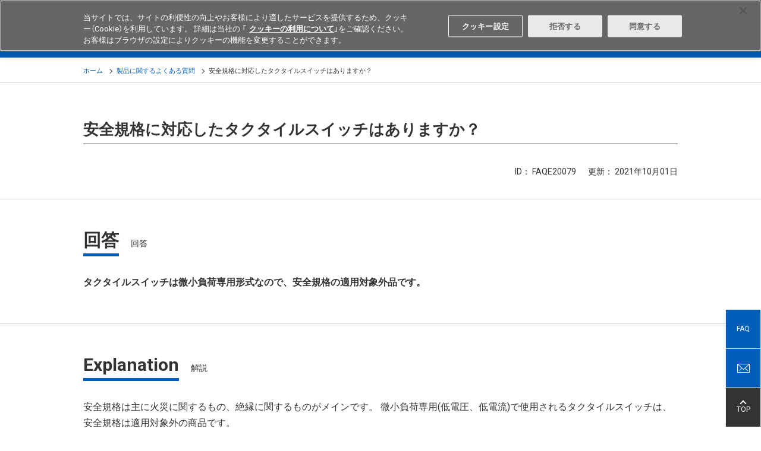

--- FILE ---
content_type: text/html; charset=UTF-8
request_url: https://components.omron.com/jp-ja/faq/switches/FAQE20079
body_size: 14515
content:
<!DOCTYPE html>
<html lang="ja" dir="ltr" prefix="content: http://purl.org/rss/1.0/modules/content/  dc: http://purl.org/dc/terms/  foaf: http://xmlns.com/foaf/0.1/  og: http://ogp.me/ns#  rdfs: http://www.w3.org/2000/01/rdf-schema#  schema: http://schema.org/  sioc: http://rdfs.org/sioc/ns#  sioct: http://rdfs.org/sioc/types#  skos: http://www.w3.org/2004/02/skos/core#  xsd: http://www.w3.org/2001/XMLSchema# ">
  <head>
    <meta charset="utf-8" />
<meta name="description" content="選定、操作、配線、取り付け、寿命など、オムロン電子部品に関するよくあるご質問とその回答をご覧になれます。お困り、お悩みごとの解決にぜひお役立てください。" />
<link rel="canonical" href="https://components.omron.com/jp-ja/faq/switches/FAQE20079" />
<meta name="Generator" content="Drupal 11 (https://www.drupal.org)" />
<meta name="MobileOptimized" content="width" />
<meta name="HandheldFriendly" content="true" />
<meta name="viewport" content="width=device-width, initial-scale=1.0" />
<link rel="icon" href="/themes/custom/omron/favicon.ico" type="image/vnd.microsoft.icon" />
<script>window.a2a_config=window.a2a_config||{};a2a_config.callbacks=[];a2a_config.overlays=[];a2a_config.templates={};</script>

    <title>安全規格に対応したタクタイルスイッチはありますか？ | 製品に関するよくある質問 | オムロン電子部品サイト - Japan</title>
    <meta http-equiv="X-UA-Compatible" content="IE=edge" />
    <link rel="stylesheet" media="all" href="/sites/default/files/css/css_crTibjnyb2By3xjeC7TL0ROdnb77zL2Zoux2rMi7Pns.css?delta=0&amp;language=ja&amp;theme=omron&amp;include=eJxly0EKgDAMBdELRXMk-bWxKG0jTQr29iq4czc8GMToijoYX8xb0-q0ahOOrZ_IMw5cpOVxTlkD8mQ-8l4T2TCXwgEm5GEpklCk9j-8g9gNEpAqUw" />
<link rel="stylesheet" media="all" href="/themes/custom/omron/assets/css/style.css?t93jwo" />
<link rel="stylesheet" media="all" href="/sites/default/files/css/css_KMxd_Q33FbWX3QiDvV7sNDV3uuokadKFVGMdgl9xS_4.css?delta=2&amp;language=ja&amp;theme=omron&amp;include=eJxly0EKgDAMBdELRXMk-bWxKG0jTQr29iq4czc8GMToijoYX8xb0-q0ahOOrZ_IMw5cpOVxTlkD8mQ-8l4T2TCXwgEm5GEpklCk9j-8g9gNEpAqUw" />

    <script type="application/json" data-drupal-selector="drupal-settings-json">{"path":{"baseUrl":"\/","pathPrefix":"jp-ja\/","currentPath":"node\/74566","currentPathIsAdmin":false,"isFront":false,"currentLanguage":"ja"},"pluralDelimiter":"\u0003","suppressDeprecationErrors":true,"gtag":{"tagId":"","consentMode":false,"otherIds":[],"events":[],"additionalConfigInfo":[]},"ajaxPageState":{"libraries":"eJxljFEOwjAMQy_UrUeq3C0LRW0imkyit6eI_QA_lv0sG_vuChkRl1mPruKBVblScnDkKb95xR3Pb9iCtjmdR5opQVCHl82SCnk_za-aq2bUxXzUIvyBqRXu8DLrhiIXNELfbvHAY_nYYMOcWswwCp5TI0YjOf_B-53sBfrXVcM","theme":"omron","theme_token":null},"ajaxTrustedUrl":[],"gtm":{"tagId":null,"settings":{"data_layer":"dataLayer","include_classes":false,"allowlist_classes":"google\nnonGooglePixels\nnonGoogleScripts\nnonGoogleIframes","blocklist_classes":"customScripts\ncustomPixels","include_environment":false,"environment_id":"","environment_token":""},"tagIds":["GTM-T3DB4K7"]},"TBMegaMenu":{"TBElementsCounter":{"column":null},"theme":"omron","66ee6f80-202e-42c0-a378-2bced8282173":{"arrows":"1"}},"elasticApp":{"keywordEngineName":"omron-search-prod-ja","langCode":"ja","engineName":"omron-search-prod-ja","endpoint":"https:\/\/elastic-enterprise-search-production.ent.ap-northeast-1.aws.found.io","parametricProduct":"MOS FES relay","filePath":"https:\/\/components.omron.com\/sites\/default\/files\/","faqSearchAppUrl":"https:\/\/components.omron.com\/jp-ja\/technical-support\/faq\/result","keywordSearchAppUrl":"https:\/\/components.omron.com\/jp-ja\/result","loginUrl":"https:\/\/components.omron.com\/jp-ja\/members\/sign-up","assetPathTemplate":"\/jp-ja\/asset\/{node}","octopartUrl":"https:\/\/components.omron.com\/jp-ja\/octopart\/response","environment":"prod"},"ajax":[],"user":{"uid":0,"permissionsHash":"208b00619c01b4658f7e8ebda74e404e2fbcbef248d7a1008905fcb1aa22d74d"}}</script>
<script src="/sites/default/files/js/js_9CfSu-BKHNln3Skn9dU-GmEN6qq4bUUHuqd3XB79m3A.js?scope=header&amp;delta=0&amp;language=ja&amp;theme=omron&amp;include=eJxdjFEOgzAMQy9U6JEqF0LG1CaiCRK9_SrBz_ix7GfZWFdXSI94zLw1FQ-syoWSgyMPeecZX1z_sAatYzqONFOCoHTfF0sq5O00f2oumlEm81524RsmI7TlEzcc022D51SJUUnOmGH0A45QQVE"></script>
<script src="/modules/contrib/google_tag/js/gtag.js?t93jwo"></script>
<script src="/modules/contrib/google_tag/js/gtm.js?t93jwo"></script>

              
                    
  </head>
  <body class="fw">
        <noscript><iframe src="https://www.googletagmanager.com/ns.html?id=GTM-T3DB4K7"
                  height="0" width="0" style="display:none;visibility:hidden"></iframe></noscript>

      <div class="dialog-off-canvas-main-canvas" data-off-canvas-main-canvas>
    <header class="l-header" role="banner">
  <div class="l-header__wrap">
    <div class="l-header__upper">
      <div class="l-header__inner">
                        <div class="l-header-corporate">
          
    


<div id="block-sitebranding" data-block-plugin-id="system_branding_block" class="block block-system block-system-branding-block">
  
    
    <div class="l-header-corporate__logo">
    <a href="https://components.omron.com/jp-ja/" tabindex="1">
      <img src="/themes/custom/omron/logo.svg" width="117" alt="オムロン電子部品サイト - Japan">
    </a>
  </div>
</div>



<div id="block-regionnotation" data-block-plugin-id="block_content:e7387221-c778-455f-80d9-a25f05c6c69b" class="block block-block-content block-block-contente7387221-c778-455f-80d9-a25f05c6c69b">
  
    
      
  <ul class="l-header-corporate__list">
	<li>電子部品</li>
	<li>Japan</li>
</ul>


  </div>


        </div>
                                <div class="l-header-navigation">
          
  <ul  class="l-header-navigation__list">
        <li class="l-header-search">
      
<div id="block-keywordsearchblock--2" data-block-plugin-id="keyword_search_block" class="block block-omron-search block-keyword-search-block">
  
    
     <button class="l-header-navigation__button" tabindex="2">
      <span></span>Search
    </button>
    <div class="l-header-search__form">
      <div id="keyword-app-top"></div>
    </div>
  </div>

    </li>
        <li class='l-header-region'>
      

  
  <p><button class="l-header-navigation__button" tabindex="3">Select Region</button></p>

<div class="l-header-region__list">
<ul>
	<li data-region="us"><a href="https://components.omron.com/us-en/">Americas - English</a></li>
	<li data-region="asia"><a href="https://components.omron.com/sg-en/">Asia Pacific - English</a></li>
	<li data-region="eu"><a href="https://components.omron.com/eu-en/">Europe - English</a></li>
	<li data-region="china"><a href="https://components.omron.com.cn/">中国 - 简体中文</a></li>
	<li class="is-active" data-region="ja"><a href="https://components.omron.com/jp-ja/">日本 - 日本語</a></li>
	<li data-region="korea"><a href="https://components.omron.com/kr-en/">한국 - 한국어</a></li>
</ul>
</div>




    </li>
        <li class='l-header-contact'>
      


<div id="block-contactus" data-block-plugin-id="block_content:caa5ece3-2bc3-47d1-a7d1-3f1bf0507668" class="block block-block-content block-block-contentcaa5ece3-2bc3-47d1-a7d1-3f1bf0507668">
  
    
      
  <p><a class="l-header-navigation__button" href="/jp-ja/contact-us" tabindex="4">Contact</a></p>


  </div>

    </li>
  </ul>

        </div>
              </div>
    </div>
    <!-- hamburg icon for mobile starts here-->
    <div class="trigBtn">
      <img class="hamb-right-icon" src="/themes/custom/omron/assets/img/header/hamburger-icon.png" alt="Hamburger Menu to navigate to the menu, select region, search section">
      <img class="hamb-close-icon" src="/themes/custom/omron/assets/img/header/close-icon.svg" alt="It is close icon to go back to home page">
      <div class="lefttrigBtn">
          <img src="/themes/custom/omron/assets/img/header/hamburger-icon.png" alt="Hamburger menu to display the menu of the site">
      </div>
    </div> <!-- hamburg icon for mobile ends here -->

            <div class="l-header__lower">
      
    


<div id="block-main-navigation" data-block-plugin-id="tb_megamenu_menu_block:main" class="block block-tb-megamenu block-tb-megamenu-menu-blockmain">
  
    
      <div class='l-header-gnav--level0'>
  <ul>
          <li class='l-header-gnav--level0__item' >
  <a  class="tbm-link level-1 no-link tbm-toggle" tabindex="0" aria-expanded="false">
        製品
      </a>
      <button></button>
    <div class='l-header-gnav--level1'>
      <div class='l-header-gnav--level1__main'>
           <ul>
      <li class="l-header-gnav--level1__item">
      <a href="/jp-ja/products/relays">リレー</a>
              <button></button>
        <div class="l-header-gnav--level2">
          <ul>
                                          <li class="l-header-gnav--level2__item has-child">
                              <a href="/jp-ja/products/relays/mosfet-relays">MOS FETリレー</a>
                                  <button></button>
                  <div class="l-header-gnav--level3">
                    <ul>
                                              <li class="l-header-gnav--level3__item">
                          <a href="/jp-ja/products/relays/mosfet-relays/general-purpose-types">汎用タイプ</a>
                        </li>
                                              <li class="l-header-gnav--level3__item">
                          <a href="/jp-ja/products/relays/G3VM-601G-">高電圧タイプ</a>
                        </li>
                                              <li class="l-header-gnav--level3__item">
                          <a href="/jp-ja/products/relays/mosfet-relays/multi-contact-pair-types">多極接点構成タイプ（2a/2b/1a1b）</a>
                        </li>
                                              <li class="l-header-gnav--level3__item">
                          <a href="/jp-ja/products/relays/mosfet-relays/high-current-low-on-resistance-types">高容量＆低オン抵抗タイプ</a>
                        </li>
                                              <li class="l-header-gnav--level3__item">
                          <a href="/jp-ja/products/relays/G3VM--AY---DY-">小型＆高絶縁タイプ</a>
                        </li>
                                              <li class="l-header-gnav--level3__item">
                          <a href="/jp-ja/products/relays/G3VM--BY--EY">高絶縁タイプ</a>
                        </li>
                                              <li class="l-header-gnav--level3__item">
                          <a href="/jp-ja/products/relays/G3VM--L--FL--GL">カレントリミットタイプ</a>
                        </li>
                                              <li class="l-header-gnav--level3__item">
                          <a href="/jp-ja/products/relays/mosfet-relays/low-capacity-between-terminals-low-on-resistance-types">低端子間容量＆低オン抵抗タイプ（低C x R）</a>
                        </li>
                                              <li class="l-header-gnav--level3__item">
                          <a href="/jp-ja/products/relays/mosfet-relays/small-high-load-voltage-types">小型＆高電圧タイプ</a>
                        </li>
                                              <li class="l-header-gnav--level3__item">
                          <a href="/jp-ja/products/relays/G3VM--WR">小型＆高電流タイプ</a>
                        </li>
                                              <li class="l-header-gnav--level3__item">
                          <a href="/jp-ja/products/relays/mosfet-relays/voltage-driving-types">電圧駆動タイプ</a>
                        </li>
                                              <li class="l-header-gnav--level3__item">
                          <a href="/jp-ja/products/relays/mosfet-relays/mosfet-relay-module">MOS FETリレー モジュール</a>
                        </li>
                                          </ul>
                  </div>
                              </li>
                                          <li class="l-header-gnav--level2__item has-child">
                              <a href="/jp-ja/products/relays/signal-relays/signal-relays">信号用リレー</a>
                                  <button></button>
                  <div class="l-header-gnav--level3">
                    <ul>
                                              <li class="l-header-gnav--level3__item">
                          <a href="/jp-ja/products/relays/signal-relays/signal-relays">信号用リレー</a>
                        </li>
                                          </ul>
                  </div>
                              </li>
                                          <li class="l-header-gnav--level2__item has-child">
                              <a href="/jp-ja/products/relays/power-relays">パワーリレー</a>
                                  <button></button>
                  <div class="l-header-gnav--level3">
                    <ul>
                                              <li class="l-header-gnav--level3__item">
                          <a href="/jp-ja/products/relays/power-relays/pcb-power-relays">プリント基板用パワーリレー</a>
                        </li>
                                              <li class="l-header-gnav--level3__item">
                          <a href="/jp-ja/products/relays/power-relays/dc-small-power-relay">DC小型パワーリレー</a>
                        </li>
                                              <li class="l-header-gnav--level3__item">
                          <a href="/jp-ja/products/relays/power-relays/power-relays_hi-capacitys_switching">パワーリレー（高容量遮断・開閉）</a>
                        </li>
                                              <li class="l-header-gnav--level3__item">
                          <a href="/jp-ja/products/relays/power-relays/ac-power-latching-relays">ACパワーラッチングリレー</a>
                        </li>
                                          </ul>
                  </div>
                              </li>
                                          <li class="l-header-gnav--level2__item has-child">
                              <a href="/jp-ja/products/relays/automotive-relays">車載用リレー</a>
                                  <button></button>
                  <div class="l-header-gnav--level3">
                    <ul>
                                              <li class="l-header-gnav--level3__item">
                          <a href="/jp-ja/products/relays/automotive-relays/automotive-pcb-relays">車載用プリント基板用リレー</a>
                        </li>
                                              <li class="l-header-gnav--level3__item">
                          <a href="/jp-ja/products/relays/automotive-relays/automotive-plug-in-relays">車載用プラグインリレー</a>
                        </li>
                                              <li class="l-header-gnav--level3__item">
                          <a href="/jp-ja/products/relays/automotive-relays/automotive-dc-power-relays">車載用DCパワーリレー</a>
                        </li>
                                          </ul>
                  </div>
                              </li>
                                          <li class="l-header-gnav--level2__item has-child">
                              <a href="/jp-ja/products/relays/industrial-relays">産業用リレー</a>
                                  <button></button>
                  <div class="l-header-gnav--level3">
                    <ul>
                                              <li class="l-header-gnav--level3__item">
                          <a href="https://www.fa.omron.co.jp/products/category/relays/general-purpose-relays/" target="_blank">一般リレー</a>
                        </li>
                                              <li class="l-header-gnav--level3__item">
                          <a href="https://www.fa.omron.co.jp/products/category/relays/solid-state-relays/" target="_blank">ソリッドステート・リレー</a>
                        </li>
                                              <li class="l-header-gnav--level3__item">
                          <a href="https://www.fa.omron.co.jp/products/category/relays/pcb-relays/pcb-mounting-solid-state-relays/" target="_blank">プリント基板用 ソリッドステート・リレー</a>
                        </li>
                                              <li class="l-header-gnav--level3__item">
                          <a href="https://www.fa.omron.co.jp/products/category/relays/safety-relays/" target="_blank">セーフティリレー</a>
                        </li>
                                          </ul>
                  </div>
                              </li>
                       </ul>
        </div>
          </li>
      <li class="l-header-gnav--level1__item">
      <a href="/jp-ja/products/switches">スイッチ</a>
              <button></button>
        <div class="l-header-gnav--level2">
          <ul>
                                          <li class="l-header-gnav--level2__item has-child">
                              <a href="/jp-ja/products/switches/basic-switches">マイクロスイッチ</a>
                                  <button></button>
                  <div class="l-header-gnav--level3">
                    <ul>
                                              <li class="l-header-gnav--level3__item">
                          <a href="/jp-ja/products/switches/basic-switches/miniature-basics-switches_v-size">小形基本スイッチ(Vサイズ)</a>
                        </li>
                                              <li class="l-header-gnav--level3__item">
                          <a href="/jp-ja/products/switches/basic-switches/subminiature-basic-switches_s-size">超小形基本スイッチ(Sサイズ)</a>
                        </li>
                                              <li class="l-header-gnav--level3__item">
                          <a href="/jp-ja/products/switches/basic-switches/ultra-subminiature-basic-switches_j-size">極超小形基本スイッチ(Jサイズ)</a>
                        </li>
                                              <li class="l-header-gnav--level3__item">
                          <a href="/jp-ja/products/switches/basic-switches/sealed-basic-switches">シール形基本スイッチ</a>
                        </li>
                                          </ul>
                  </div>
                              </li>
                                          <li class="l-header-gnav--level2__item has-child">
                              <a href="/jp-ja/products/switches/detection-switches">検出スイッチ</a>
                                  <button></button>
                  <div class="l-header-gnav--level3">
                    <ul>
                                              <li class="l-header-gnav--level3__item">
                          <a href="/jp-ja/products/switches/detection-switches/detection-switches">検出スイッチ</a>
                        </li>
                                              <li class="l-header-gnav--level3__item">
                          <a href="/jp-ja/products/switches/detection-switches/surface-mount-detection-switches">サーフェスマウントスイッチ</a>
                        </li>
                                          </ul>
                  </div>
                              </li>
                                          <li class="l-header-gnav--level2__item has-child">
                              <a href="/jp-ja/products/switches/door-switches_power-switches">ドア/電源スイッチ</a>
                                  <button></button>
                  <div class="l-header-gnav--level3">
                    <ul>
                                              <li class="l-header-gnav--level3__item">
                          <a href="/jp-ja/products/switches/door-switches_power-switches/miniature-door-switches">小形ドアスイッチ</a>
                        </li>
                                              <li class="l-header-gnav--level3__item">
                          <a href="/jp-ja/products/switches/door-switches_power-switches/power_door-switches">ドア用電源スイッチ</a>
                        </li>
                                          </ul>
                  </div>
                              </li>
                                          <li class="l-header-gnav--level2__item has-child">
                              <a href="/jp-ja/products/switches/tactile-switches">タクタイルスイッチ</a>
                                  <button></button>
                  <div class="l-header-gnav--level3">
                    <ul>
                                              <li class="l-header-gnav--level3__item">
                          <a href="/jp-ja/products/switches/tactile-switches/tactile-switches_standard-types">標準タイプ</a>
                        </li>
                                              <li class="l-header-gnav--level3__item">
                          <a href="/jp-ja/products/switches/B3W-9">照光タイプ</a>
                        </li>
                                              <li class="l-header-gnav--level3__item">
                          <a href="/jp-ja/products/switches/tactile-switches/tactile-switches_sealed-types">シールタイプ</a>
                        </li>
                                              <li class="l-header-gnav--level3__item">
                          <a href="/jp-ja/products/switches/tactile-switches/tactile-switches_smd-types">SMDタイプ</a>
                        </li>
                                              <li class="l-header-gnav--level3__item">
                          <a href="/jp-ja/products/switches/B3J">ヒンジレバータイプ</a>
                        </li>
                                              <li class="l-header-gnav--level3__item">
                          <a href="/jp-ja/products/switches/B32">タクタイルスイッチ用キートップ</a>
                        </li>
                                          </ul>
                  </div>
                              </li>
                                          <li class="l-header-gnav--level2__item has-child">
                              <a href="/jp-ja/products/switches/rocker-switches/rocker-switches">ロッカースイッチ</a>
                                  <button></button>
                  <div class="l-header-gnav--level3">
                    <ul>
                                              <li class="l-header-gnav--level3__item">
                          <a href="/jp-ja/products/switches/rocker-switches/rocker-switches">ロッカースイッチ</a>
                        </li>
                                          </ul>
                  </div>
                              </li>
                                          <li class="l-header-gnav--level2__item has-child">
                              <a href="/jp-ja/products/switches/C3AW">トリガスイッチ</a>
                                  <button></button>
                  <div class="l-header-gnav--level3">
                    <ul>
                                              <li class="l-header-gnav--level3__item">
                          <a href="/jp-ja/products/switches/C3AW">ブラシレスDCトリガスイッチ</a>
                        </li>
                                          </ul>
                  </div>
                              </li>
                                          <li class="l-header-gnav--level2__item has-child">
                              <a href="/jp-ja/products/switches/pushbutton-switches_indicators">押ボタンスイッチ/表示灯</a>
                                  <button></button>
                  <div class="l-header-gnav--level3">
                    <ul>
                                              <li class="l-header-gnav--level3__item">
                          <a href="/jp-ja/products/switches/pushbutton-switches_indicators/small-pushbutton-switchess_small-indicator">小形押ボタンスイッチ/小形表示灯</a>
                        </li>
                                              <li class="l-header-gnav--level3__item">
                          <a href="/jp-ja/products/switches/pushbutton-switches_indicators/push-button-handswitches">押ボタンハンドスイッチ</a>
                        </li>
                                          </ul>
                  </div>
                              </li>
                                          <li class="l-header-gnav--level2__item has-child">
                              <a href="/jp-ja/products/switches/toggle_pushbutton-switches">トグル/プッシュスイッチ</a>
                                  <button></button>
                  <div class="l-header-gnav--level3">
                    <ul>
                                              <li class="l-header-gnav--level3__item">
                          <a href="/jp-ja/products/switches/A9TS">トグルスイッチ</a>
                        </li>
                                              <li class="l-header-gnav--level3__item">
                          <a href="/jp-ja/products/switches/A9PS">プッシュスイッチ</a>
                        </li>
                                          </ul>
                  </div>
                              </li>
                                          <li class="l-header-gnav--level2__item has-child">
                              <a href="/jp-ja/products/switches/dip-switches">ディップスイッチ</a>
                                  <button></button>
                  <div class="l-header-gnav--level3">
                    <ul>
                                              <li class="l-header-gnav--level3__item">
                          <a href="/jp-ja/products/switches/dip-switches/dip-switches_slide-types">スライドタイプ</a>
                        </li>
                                              <li class="l-header-gnav--level3__item">
                          <a href="/jp-ja/products/switches/dip-switches/dip-switches_piano-types">ピアノタイプ</a>
                        </li>
                                              <li class="l-header-gnav--level3__item">
                          <a href="/jp-ja/products/switches/dip-switches/dip-switches_rotary-types">ロータリタイプ</a>
                        </li>
                                          </ul>
                  </div>
                              </li>
                                          <li class="l-header-gnav--level2__item has-child">
                              <a href="/jp-ja/products/switches/automotive-switches">車載用スイッチ</a>
                                  <button></button>
                  <div class="l-header-gnav--level3">
                    <ul>
                                              <li class="l-header-gnav--level3__item">
                          <a href="/jp-ja/products/switches/automotive-switches/automotive-basic-switches">車載用マイクロスイッチ</a>
                        </li>
                                              <li class="l-header-gnav--level3__item">
                          <a href="/jp-ja/products/switches/automotive-switches">車載用タクタイルスイッチ</a>
                        </li>
                                          </ul>
                  </div>
                              </li>
                                          <li class="l-header-gnav--level2__item has-child">
                              <a href="/jp-ja/products/switches/industrial-switches">産業用スイッチ</a>
                                  <button></button>
                  <div class="l-header-gnav--level3">
                    <ul>
                                              <li class="l-header-gnav--level3__item">
                          <a href="https://www.fa.omron.co.jp/products/category/switches/basic-switches/basic-switches/" target="_blank">基本スイッチ(Zサイズ)</a>
                        </li>
                                              <li class="l-header-gnav--level3__item">
                          <a href="https://www.fa.omron.co.jp/products/category/switches/limit-switches/" target="_blank">リミットスイッチ</a>
                        </li>
                                              <li class="l-header-gnav--level3__item">
                          <a href="https://www.fa.omron.co.jp/products/category/safety-components/safety-door-switches/" target="_blank">セーフティスイッチ</a>
                        </li>
                                              <li class="l-header-gnav--level3__item">
                          <a href="https://www.fa.omron.co.jp/products/category/switches/push-buttons_indicator-lamps/" target="_blank">押しボタンスイッチ/表示灯</a>
                        </li>
                                              <li class="l-header-gnav--level3__item">
                          <a href="https://www.fa.omron.co.jp/products/category/switches/thumbwheel-switches/" target="_blank">サムロータリスイッチ</a>
                        </li>
                                          </ul>
                  </div>
                              </li>
                       </ul>
        </div>
          </li>
      <li class="l-header-gnav--level1__item">
      <a href="/jp-ja/products/connectors">コネクタ</a>
              <button></button>
        <div class="l-header-gnav--level2">
          <ul>
                                          <li class="l-header-gnav--level2__item has-child">
                              <a href="/jp-ja/products/connectors/board-to-cable-connectors">基板対電線接続</a>
                                  <button></button>
                  <div class="l-header-gnav--level3">
                    <ul>
                                              <li class="l-header-gnav--level3__item">
                          <a href="/jp-ja/products/connectors/board-to-cable-connectors/flat-cable-connectors">フラットケーブル用MILコネクタ</a>
                        </li>
                                              <li class="l-header-gnav--level3__item">
                          <a href="/jp-ja/products/connectors/board-to-cable-connectors/crimped-mil-connector-sockets-for-discrete-wires">バラ線用MIL系コネクタ</a>
                        </li>
                                              <li class="l-header-gnav--level3__item">
                          <a href="/jp-ja/products/connectors/XN2">産業機器用簡易接続コネクタ</a>
                        </li>
                                              <li class="l-header-gnav--level3__item">
                          <a href="/jp-ja/products/connectors/XH5-N">ハーフピッチコネクタ</a>
                        </li>
                                              <li class="l-header-gnav--level3__item">
                          <a href="/jp-ja/products/connectors/board-to-cable-connectors/pcb-terminal-blocks">プリント基板用端子台</a>
                        </li>
                                          </ul>
                  </div>
                              </li>
                                          <li class="l-header-gnav--level2__item has-child">
                              <a href="/jp-ja/products/connectors/board-to-board-connectors">基板対基板接続</a>
                                  <button></button>
                  <div class="l-header-gnav--level3">
                    <ul>
                                              <li class="l-header-gnav--level3__item">
                          <a href="/jp-ja/products/connectors/XC8">2mmピッチHMコネクタ</a>
                        </li>
                                              <li class="l-header-gnav--level3__item">
                          <a href="/jp-ja/products/connectors/board-to-board-connectors/din-connectors_din-style-connectors">DINコネクタ/DINスタイルコネクタ</a>
                        </li>
                                              <li class="l-header-gnav--level3__item">
                          <a href="/jp-ja/products/connectors/board-to-board-connectors/half-pitch-connectors">ハーフピッチコネクタ</a>
                        </li>
                                          </ul>
                  </div>
                              </li>
                                          <li class="l-header-gnav--level2__item has-child">
                              <a href="/jp-ja/products/connectors/board-to-fpc-connectors/fpc_ffc-connectors">基板対FPC接続</a>
                                  <button></button>
                  <div class="l-header-gnav--level3">
                    <ul>
                                              <li class="l-header-gnav--level3__item">
                          <a href="/jp-ja/products/connectors/XF3M-XF2M">FPC/FFCコネクタ</a>
                        </li>
                                          </ul>
                  </div>
                              </li>
                                          <li class="l-header-gnav--level2__item has-child">
                              <a href="/jp-ja/products/connectors/external-connections">外部接続</a>
                                  <button></button>
                  <div class="l-header-gnav--level3">
                    <ul>
                                              <li class="l-header-gnav--level3__item">
                          <a href="/jp-ja/products/connectors/external-connections/d-sub-connectors">Dサブコネクタ</a>
                        </li>
                                              <li class="l-header-gnav--level3__item">
                          <a href="/jp-ja/products/connectors/XM7">USBコネクタ</a>
                        </li>
                                          </ul>
                  </div>
                              </li>
                                          <li class="l-header-gnav--level2__item has-child">
                              <a href="/jp-ja/products/connectors/ic-sockets_jumper-plugs">ソケット/短絡コネクタ</a>
                                  <button></button>
                  <div class="l-header-gnav--level3">
                    <ul>
                                              <li class="l-header-gnav--level3__item">
                          <a href="/jp-ja/products/connectors/ic-sockets_jumper-plugs/ic-sockets">ICソケット</a>
                        </li>
                                              <li class="l-header-gnav--level3__item">
                          <a href="/jp-ja/products/connectors/XP2U-001">USB Type-C 搭載機器検査ソケット</a>
                        </li>
                                              <li class="l-header-gnav--level3__item">
                          <a href="/jp-ja/products/connectors/XJ8-XG8S-XG8T">短絡コネクタ</a>
                        </li>
                                          </ul>
                  </div>
                              </li>
                                          <li class="l-header-gnav--level2__item has-child">
                              <a href="/jp-ja/products/connectors/industrial-connectors">産業用コネクタ</a>
                                  <button></button>
                  <div class="l-header-gnav--level3">
                    <ul>
                                              <li class="l-header-gnav--level3__item">
                          <a href="https://www.fa.omron.co.jp/products/category/power-supplies_in-addition/sensor-io-connectors_sensor-controllers/sensor-io-connectors/" target="_blank">丸型防水コネクタ</a>
                        </li>
                                              <li class="l-header-gnav--level3__item">
                          <a href="https://www.fa.omron.co.jp/products/category/power-supplies_in-addition/wiring-systems/industrial-ethernet-connectors/" target="_blank">産業用イーサネットコネクタ</a>
                        </li>
                                          </ul>
                  </div>
                              </li>
                       </ul>
        </div>
          </li>
      <li class="l-header-gnav--level1__item">
      <a href="/jp-ja/products/sensors">センサ</a>
              <button></button>
        <div class="l-header-gnav--level2">
          <ul>
                                          <li class="l-header-gnav--level2__item has-child">
                              <a href="/jp-ja/products/sensors/flow-sensors">流量センサ</a>
                                  <button></button>
                  <div class="l-header-gnav--level3">
                    <ul>
                                              <li class="l-header-gnav--level3__item">
                          <a href="/jp-ja/products/sensors/D6F">MEMSフローセンサ(流量タイプ)</a>
                        </li>
                                              <li class="l-header-gnav--level3__item">
                          <a href="/jp-ja/products/sensors/D6F">MEMSフローセンサ(風速タイプ)</a>
                        </li>
                                          </ul>
                  </div>
                              </li>
                                          <li class="l-header-gnav--level2__item has-child">
                              <a href="/jp-ja/products/sensors/pressure-sensors">圧力センサ</a>
                                  <button></button>
                  <div class="l-header-gnav--level3">
                    <ul>
                                              <li class="l-header-gnav--level3__item">
                          <a href="/jp-ja/products/sensors/pressure-sensors/mems-gauge-pressure-sensors">MEMSゲージ圧センサ</a>
                        </li>
                                              <li class="l-header-gnav--level3__item">
                          <a href="/jp-ja/products/sensors/E8Y-L">圧力表示器</a>
                        </li>
                                          </ul>
                  </div>
                              </li>
                                          <li class="l-header-gnav--level2__item has-child">
                              <a href="/jp-ja/products/sensors/vibration-sensors/tilt-sensors">振動センサ/転倒センサ</a>
                                  <button></button>
                  <div class="l-header-gnav--level3">
                    <ul>
                                              <li class="l-header-gnav--level3__item">
                          <a href="/jp-ja/products/sensors/D7S">感震センサ</a>
                        </li>
                                              <li class="l-header-gnav--level3__item">
                          <a href="/jp-ja/products/sensors/D7E">振動センサ/転倒センサ</a>
                        </li>
                                              <li class="l-header-gnav--level3__item">
                          <a href="/jp-ja/products/sensors/D7A">自動水平感震器</a>
                        </li>
                                          </ul>
                  </div>
                              </li>
                                          <li class="l-header-gnav--level2__item has-child">
                              <a href="/jp-ja/products/sensors/D6T">非接触温度センサ</a>
                                  <button></button>
                  <div class="l-header-gnav--level3">
                    <ul>
                                              <li class="l-header-gnav--level3__item">
                          <a href="/jp-ja/products/sensors/D6T">MEMS非接触温度センサ</a>
                        </li>
                                          </ul>
                  </div>
                              </li>
                                          <li class="l-header-gnav--level2__item has-child">
                              <a href="/jp-ja/products/sensors/photomicro-sensors">フォト･マイクロセンサ</a>
                                  <button></button>
                  <div class="l-header-gnav--level3">
                    <ul>
                                              <li class="l-header-gnav--level3__item">
                          <a href="/jp-ja/products/sensors/photomicro-sensors/transmissive-types">透過形</a>
                        </li>
                                              <li class="l-header-gnav--level3__item">
                          <a href="/jp-ja/products/sensors/photomicro-sensors/reflective-types">反射形</a>
                        </li>
                                              <li class="l-header-gnav--level3__item">
                          <a href="https://www.fa.omron.co.jp/products/category/sensors/photomicro-sensors/" target="_blank">産業用フォト・マイクロセンサ</a>
                        </li>
                                          </ul>
                  </div>
                              </li>
                                          <li class="l-header-gnav--level2__item has-child">
                              <a href="/jp-ja/products/sensors/light-convergent-reflective-sensors_diffuse-reflective-sensors">限定反射形センサ/拡散反射形センサ</a>
                                  <button></button>
                  <div class="l-header-gnav--level3">
                    <ul>
                                              <li class="l-header-gnav--level3__item">
                          <a href="/jp-ja/products/sensors/light-convergent-reflective-sensors_diffuse-reflective-sensors/light-convergent-reflective-sensors">限定反射形センサ</a>
                        </li>
                                              <li class="l-header-gnav--level3__item">
                          <a href="/jp-ja/products/sensors/light-convergent-reflective-sensors_diffuse-reflective-sensors/diffuse-reflective-sensors">拡散反射形センサ</a>
                        </li>
                                          </ul>
                  </div>
                              </li>
                                          <li class="l-header-gnav--level2__item has-child">
                              <a href="/jp-ja/products/sensors/B5WC">カラーセンサ</a>
                                  <button></button>
                  <div class="l-header-gnav--level3">
                    <ul>
                                              <li class="l-header-gnav--level3__item">
                          <a href="/jp-ja/products/sensors/B5WC">機器内蔵用カラーセンサ</a>
                        </li>
                                          </ul>
                  </div>
                              </li>
                                          <li class="l-header-gnav--level2__item has-child">
                              <a href="/jp-ja/products/sensors/displacement-sensors_ranging-sensors">測距センサ/変位センサ</a>
                                  <button></button>
                  <div class="l-header-gnav--level3">
                    <ul>
                                              <li class="l-header-gnav--level3__item">
                          <a href="/jp-ja/products/sensors/B5L">3D TOFセンサモジュール</a>
                        </li>
                                              <li class="l-header-gnav--level3__item">
                          <a href="/jp-ja/products/sensors/Z4D-C01">マイクロ変位センサ</a>
                        </li>
                                          </ul>
                  </div>
                              </li>
                                          <li class="l-header-gnav--level2__item has-child">
                              <a href="/jp-ja/products/sensors/human-sensors">人感センサ</a>
                                  <button></button>
                  <div class="l-header-gnav--level3">
                    <ul>
                                              <li class="l-header-gnav--level3__item">
                          <a href="/jp-ja/products/sensors/B5T">人理解画像センサ</a>
                        </li>
                                              <li class="l-header-gnav--level3__item">
                          <a href="/jp-ja/products/sensors/B5Z">画像型人感センサ</a>
                        </li>
                                          </ul>
                  </div>
                              </li>
                                          <li class="l-header-gnav--level2__item has-child">
                              <a href="/jp-ja/products/sensors/AM1">人体検出ソフトウエア</a>
                                  <button></button>
                  <div class="l-header-gnav--level3">
                    <ul>
                                              <li class="l-header-gnav--level3__item">
                          <a href="/jp-ja/products/sensors/AM1">見下ろし人体検出ソフトウエア</a>
                        </li>
                                          </ul>
                  </div>
                              </li>
                                          <li class="l-header-gnav--level2__item has-child">
                              <a href="/jp-ja/products/sensors/human-image-solution/software-library/software-library">人理解画像ソリューション</a>
                                  <button></button>
                  <div class="l-header-gnav--level3">
                    <ul>
                                              <li class="l-header-gnav--level3__item">
                          <a href="/jp-ja/products/sensors/human-image-solution/software-library/software-library">OKAO Vision（ソフトウェアライブラリ）</a>
                        </li>
                                          </ul>
                  </div>
                              </li>
                                          <li class="l-header-gnav--level2__item has-child">
                              <a href="/jp-ja/products/sensors/electrostatic-capacitance-sensors">静電容量センサ</a>
                                  <button></button>
                  <div class="l-header-gnav--level3">
                    <ul>
                                              <li class="l-header-gnav--level3__item">
                          <a href="/jp-ja/products/sensors/electrostatic-capacitance-sensors/touch-sensors">タッチセンサ</a>
                        </li>
                                          </ul>
                  </div>
                              </li>
                       </ul>
        </div>
          </li>
      <li class="l-header-gnav--level1__item">
      <a href="/jp-ja/parametric-search">パラメトリックサーチ</a>
          </li>
      <li class="l-header-gnav--level1__item">
      <span>その他検索</span>
              <button></button>
        <div class="l-header-gnav--level2">
          <ul>
                                          <li class="l-header-gnav--level2__item">
                              <a href="/jp-ja/product-maps">分類サーチ</a>
                              </li>
                                          <li class="l-header-gnav--level2__item">
                              <a href="/jp-ja/technical-support/cross-reference">クロスリファレンス</a>
                              </li>
                                          <li class="l-header-gnav--level2__item">
                              <a href="/jp-ja/technical-support/distributor-inventory">外部ECサイト検索</a>
                              </li>
                                          <li class="l-header-gnav--level2__item">
                              <a href="/jp-ja/technical-support/product-discontinuation">生産終了から探す</a>
                              </li>
                       </ul>
        </div>
          </li>
  </ul>


  </div>



<div id="block-productmegamenu" data-block-plugin-id="block_content:2105b92f-e956-496e-8fd7-46a89f79b6e8" class="block block-block-content block-block-content2105b92f-e956-496e-8fd7-46a89f79b6e8">
  
    
      
  <!--Product Mega Menu
<div class="l-header-gnav--level1__sub">
<ul>
	<li><a href="/jp-ja/products/basic-knowledge/relays">リレーの基礎知識</a></li>
	<li><a href="/jp-ja/products/basic-knowledge/switches">スイッチの基礎知識</a></li>
	<li><a href="/jp-ja/products/basic-knowledge/connectors">コネクタの基礎知識</a></li>
	<li><a href="/jp-ja/products/basic-knowledge/sensors/photomicro-sensors">フォトマイクロセンサの基礎知識</a></li>
</ul>
</div>
-->

  </div>


  </div>

  </li>

          <li class='l-header-gnav--level0__item' >
  <a  class="tbm-link level-1 no-link tbm-toggle" tabindex="0" aria-expanded="false">
        業界・用途別商品
      </a>
      <button></button>
    <div class='l-header-gnav--level1'>
      <div class='l-header-gnav--level1__main'>
           <ul>
      <li class="l-header-gnav--level1__item">
      <a href="/jp-ja/solutions">用途別商品</a>
              <button></button>
        <div class="l-header-gnav--level2">
          <ul>
                                          <li class="l-header-gnav--level2__item has-child">
                              <span>基板設計ソリューション</span>
                                  <button></button>
                  <div class="l-header-gnav--level3">
                    <ul>
                                              <li class="l-header-gnav--level3__item">
                          <a href="/jp-ja/solutions/pc-board">プリント基板設計者向けのソリューション</a>
                        </li>
                                          </ul>
                  </div>
                              </li>
                                          <li class="l-header-gnav--level2__item has-child">
                              <span>低消費電力</span>
                                  <button></button>
                  <div class="l-header-gnav--level3">
                    <ul>
                                              <li class="l-header-gnav--level3__item">
                          <a href="/jp-ja/solutions/relays/low-power-consumption-latching-relays/G5Q-HR">小型ラッチングリレー／シングルステイブルリレー</a>
                        </li>
                                              <li class="l-header-gnav--level3__item">
                          <a href="/jp-ja/solutions/relays/high-capacity-latching-relays">高容量ラッチングリレー</a>
                        </li>
                                              <li class="l-header-gnav--level3__item">
                          <a href="/jp-ja/solutions/relays/surface-mounting-relays">サーフェス・マウントリレー</a>
                        </li>
                                          </ul>
                  </div>
                              </li>
                                          <li class="l-header-gnav--level2__item has-child">
                              <span>高容量遮断・開閉</span>
                                  <button></button>
                  <div class="l-header-gnav--level3">
                    <ul>
                                              <li class="l-header-gnav--level3__item">
                          <a href="/jp-ja/solutions/relays/replace-contactors-with-pcb-relays">コンタクタからPCBリレーに置き換え時のメリット</a>
                        </li>
                                              <li class="l-header-gnav--level3__item">
                          <a href="/jp-ja/solutions/relays/g9ek">500Aの大電流遮断が可能な小型DCパワーリレー</a>
                        </li>
                                              <li class="l-header-gnav--level3__item">
                          <a href="/jp-ja/solutions/relays/G9KC">三相対応4極PCBパワーリレー</a>
                        </li>
                                              <li class="l-header-gnav--level3__item">
                          <a href="/jp-ja/solutions/relays/high-capacity-relays/inrush-prevention-circuits">突入電流防止回路のための高容量リレーの選び方</a>
                        </li>
                                              <li class="l-header-gnav--level3__item">
                          <a href="/jp-ja/solutions/relays/pcb-power-relays">高容量PCBパワーリレー</a>
                        </li>
                                          </ul>
                  </div>
                              </li>
                                          <li class="l-header-gnav--level2__item has-child">
                              <span>表面実装</span>
                                  <button></button>
                  <div class="l-header-gnav--level3">
                    <ul>
                                              <li class="l-header-gnav--level3__item">
                          <a href="/jp-ja/solutions/pc-board#chapter02">プリント基板設計者向けのソリューション</a>
                        </li>
                                              <li class="l-header-gnav--level3__item">
                          <a href="/jp-ja/solutions/relays/surface-mounting-relays">サーフェス・マウントリレー</a>
                        </li>
                                          </ul>
                  </div>
                              </li>
                                          <li class="l-header-gnav--level2__item has-child">
                              <span>機器の小型化</span>
                                  <button></button>
                  <div class="l-header-gnav--level3">
                    <ul>
                                              <li class="l-header-gnav--level3__item">
                          <a href="/jp-ja/solutions/switches/built-in-chip-resistor">抵抗内蔵型マイクロスイッチ</a>
                        </li>
                                              <li class="l-header-gnav--level3__item">
                          <a href="/jp-ja/solutions/relays/replace-contactors-with-pcb-relays">コンタクタからPCBリレーに置き換え時のメリット</a>
                        </li>
                                              <li class="l-header-gnav--level3__item">
                          <a href="/jp-ja/solutions/switches/d2ew">シール形極超小型マイクロスイッチ</a>
                        </li>
                                              <li class="l-header-gnav--level3__item">
                          <a href="/solutions/relays/high-capacity-latching-relays">高容量ラッチングリレー</a>
                        </li>
                                              <li class="l-header-gnav--level3__item">
                          <a href="/jp-ja/solutions/relays/surface-mounting-relays">サーフェス・マウントリレー</a>
                        </li>
                                              <li class="l-header-gnav--level3__item">
                          <a href="/jp-ja/solutions/sensor/color-sensor">機器内蔵⽤カラーセンサ</a>
                        </li>
                                              <li class="l-header-gnav--level3__item">
                          <a href="/jp-ja/solutions/sensor/light-convergent-reflective-sensor_applications">限定/拡散反射形センサ活用ガイド</a>
                        </li>
                                              <li class="l-header-gnav--level3__item">
                          <a href="/jp-ja/solutions/sensor/photomicrosensor-application-guide">フォト・マイクロセンサ活用ガイド</a>
                        </li>
                                          </ul>
                  </div>
                              </li>
                                          <li class="l-header-gnav--level2__item has-child">
                              <span>作業効率向上</span>
                                  <button></button>
                  <div class="l-header-gnav--level3">
                    <ul>
                                              <li class="l-header-gnav--level3__item">
                          <a href="/jp-ja/solutions/sensor/human-detection-module">高精度人体検出センサモジュール｜形B5T-007003</a>
                        </li>
                                              <li class="l-header-gnav--level3__item">
                          <a href="/jp-ja/solutions/relays/replace-contactors-with-pcb-relays">コンタクタからPCBリレーに置き換え時のメリット</a>
                        </li>
                                              <li class="l-header-gnav--level3__item">
                          <a href="/jp-ja/products/switches/tactile-switches/omron-tactile-switch_features">「ずっと使いたい」には理由がある オムロンのタクタイルスイッチとは</a>
                        </li>
                                              <li class="l-header-gnav--level3__item">
                          <a href="/jp-ja/solutions/easy_to_connect">「らくらく接続」を実現したオムロンのコネクタ</a>
                        </li>
                                              <li class="l-header-gnav--level3__item">
                          <a href="/jp-ja/solutions/connetors/push-in_terminal_block_pcb_connectors">プッシュイン端子台基板用コネクタ</a>
                        </li>
                                              <li class="l-header-gnav--level3__item">
                          <a href="/jp-ja/solutions/connetors/flat-cable-connectors">MILコネクタの特長</a>
                        </li>
                                          </ul>
                  </div>
                              </li>
                                          <li class="l-header-gnav--level2__item has-child">
                              <span>メンテナンスの効率化</span>
                                  <button></button>
                  <div class="l-header-gnav--level3">
                    <ul>
                                              <li class="l-header-gnav--level3__item">
                          <a href="/jp-ja/products/switches/tactile-switches/omron-tactile-switch_features">「ずっと使いたい」には理由がある オムロンのタクタイルスイッチとは</a>
                        </li>
                                              <li class="l-header-gnav--level3__item">
                          <a href="/jp-ja/solutions/easy_to_connect">「らくらく接続」を実現したオムロンのコネクタ</a>
                        </li>
                                              <li class="l-header-gnav--level3__item">
                          <a href="/jp-ja/solutions/sensor/color-sensor">機器内蔵⽤カラーセンサ</a>
                        </li>
                                              <li class="l-header-gnav--level3__item">
                          <a href="/jp-ja/solutions/connetors/push-in_terminal_block_pcb_connectors">プッシュイン端子台基板用コネクタ</a>
                        </li>
                                              <li class="l-header-gnav--level3__item">
                          <a href="/jp-ja/solutions/connetors/usb-type-c-connectors">USB Type-C 搭載機器検査ソケット</a>
                        </li>
                                          </ul>
                  </div>
                              </li>
                                          <li class="l-header-gnav--level2__item has-child">
                              <span>検査品質の向上</span>
                                  <button></button>
                  <div class="l-header-gnav--level3">
                    <ul>
                                              <li class="l-header-gnav--level3__item">
                          <a href="/jp-ja/solutions/efc-sockets-and-probe-pins_for-ic-testing">EFC IC検査ソケットとピン</a>
                        </li>
                                              <li class="l-header-gnav--level3__item">
                          <a href="/jp-ja/solutions/connetors/usb-type-c-connectors">USB Type-C 搭載機器検査ソケット</a>
                        </li>
                                          </ul>
                  </div>
                              </li>
                                          <li class="l-header-gnav--level2__item has-child">
                              <span>機器のタッチレス化</span>
                                  <button></button>
                  <div class="l-header-gnav--level3">
                    <ul>
                                              <li class="l-header-gnav--level3__item">
                          <a href="/jp-ja/solutions/sensor/light-convergent-reflective-sensor_applications">限定/拡散反射形センサ活用ガイド</a>
                        </li>
                                          </ul>
                  </div>
                              </li>
                                          <li class="l-header-gnav--level2__item has-child">
                              <span>検知・計測の安定、高精度化</span>
                                  <button></button>
                  <div class="l-header-gnav--level3">
                    <ul>
                                              <li class="l-header-gnav--level3__item">
                          <a href="/jp-ja/solutions/sensor/human-detection-module">高精度人体検出センサモジュール｜形B5T-007003</a>
                        </li>
                                              <li class="l-header-gnav--level3__item">
                          <a href="/jp-ja/solutions/sensor/color-sensor">機器内蔵⽤カラーセンサ</a>
                        </li>
                                              <li class="l-header-gnav--level3__item">
                          <a href="/jp-ja/solutions/sensor/light-convergent-reflective-sensor_applications">限定/拡散反射形センサ活用ガイド</a>
                        </li>
                                              <li class="l-header-gnav--level3__item">
                          <a href="/jp-ja/solutions/sensor/photomicrosensor-application-guide">フォト・マイクロセンサ活用ガイド</a>
                        </li>
                                              <li class="l-header-gnav--level3__item">
                          <a href="/jp-ja/solutions/sensor/mems-flow-sensors">MEMSフローセンサセレクション</a>
                        </li>
                                              <li class="l-header-gnav--level3__item">
                          <a href="/jp-ja/solutions/sensor/3d-tof-sensor-module_plus_human-pose-estimation">3D TOFセンサ＋姿勢推定ソフト</a>
                        </li>
                                              <li class="l-header-gnav--level3__item">
                          <a href="/jp-ja/solutions/sensor/3d-tof-sensor-module">3D TOF センサモジュール</a>
                        </li>
                                              <li class="l-header-gnav--level3__item">
                          <a href="/jp-ja/solutions/sensor/3d-tof-sensor-module_for-developer">開発者向け 3D TOFセンサモジュール</a>
                        </li>
                                              <li class="l-header-gnav--level3__item">
                          <a href="/jp-ja/products/sensors/D6T">MEMS非接触温度センサ</a>
                        </li>
                                              <li class="l-header-gnav--level3__item">
                          <a href="/jp-ja/solutions/sensor/touch-sensors">タッチセンサ</a>
                        </li>
                                              <li class="l-header-gnav--level3__item">
                          <a href="/jp-ja/solutions/sensor/seismic-sensors">感震センサ</a>
                        </li>
                                          </ul>
                  </div>
                              </li>
                                          <li class="l-header-gnav--level2__item has-child">
                              <span>IoT連携</span>
                                  <button></button>
                  <div class="l-header-gnav--level3">
                    <ul>
                                              <li class="l-header-gnav--level3__item">
                          <a href="/jp-ja/solutions/iot">IoT関連センサアプリケーション</a>
                        </li>
                                              <li class="l-header-gnav--level3__item">
                          <a href="/jp-ja/solutions/sensor/seismic-sensors">感震センサ</a>
                        </li>
                                              <li class="l-header-gnav--level3__item">
                          <a href="/jp-ja/solutions/sensor/mems-flow-sensors">MEMSフローセンサセレクション</a>
                        </li>
                                          </ul>
                  </div>
                              </li>
                       </ul>
        </div>
          </li>
      <li class="l-header-gnav--level1__item">
      <a href="/jp-ja/industries">インダストリー</a>
              <button></button>
        <div class="l-header-gnav--level2">
          <ul>
                                          <li class="l-header-gnav--level2__item">
                              <a href="/jp-ja/industries/energy-market">エネルギー業界向けソリューション</a>
                              </li>
                                          <li class="l-header-gnav--level2__item">
                              <a href="/jp-ja/industries/automated-test-equipment">半導体検査装置向けソリューション</a>
                              </li>
                                          <li class="l-header-gnav--level2__item">
                              <a href="/jp-ja/industries/electric-mobility">電動モビリティ向けソリューション</a>
                              </li>
                                          <li class="l-header-gnav--level2__item">
                              <a href="/jp-ja/industries/hvac-and-refrigeration-systems">HVAC&amp;R業界向けソリューション</a>
                              </li>
                                          <li class="l-header-gnav--level2__item">
                              <a href="/jp-ja/industries/building-automation-systems-lighting-control">BAS/照明制御システム向けソリューション</a>
                              </li>
                                          <li class="l-header-gnav--level2__item">
                              <a href="/jp-ja/industries/manufacturing_site_sensor">製造現場向けセンサソリューション｜遠隔監視に貢献</a>
                              </li>
                                          <li class="l-header-gnav--level2__item">
                              <a href="/jp-ja/industries/esports-switch">eSports業界向けスイッチソリューション～プロゲーマーが求める使い⼼地と耐久性能をクリア～</a>
                              </li>
                       </ul>
        </div>
          </li>
  </ul>


  </div>



<div id="block-productmegamenu" data-block-plugin-id="block_content:2105b92f-e956-496e-8fd7-46a89f79b6e8" class="block block-block-content block-block-content2105b92f-e956-496e-8fd7-46a89f79b6e8">
  
    
      
  <!--Product Mega Menu
<div class="l-header-gnav--level1__sub">
<ul>
	<li><a href="/jp-ja/products/basic-knowledge/relays">リレーの基礎知識</a></li>
	<li><a href="/jp-ja/products/basic-knowledge/switches">スイッチの基礎知識</a></li>
	<li><a href="/jp-ja/products/basic-knowledge/connectors">コネクタの基礎知識</a></li>
	<li><a href="/jp-ja/products/basic-knowledge/sensors/photomicro-sensors">フォトマイクロセンサの基礎知識</a></li>
</ul>
</div>
-->

  </div>


  </div>

  </li>

          <li class='l-header-gnav--level0__item' >
  <a href='/jp-ja/knowledge-base'  class="tbm-link level-1 tbm-toggle" aria-expanded="false">
        知る・学ぶ
      </a>
      <button></button>
    <div class='l-header-gnav--level1'>
      <div class='l-header-gnav--level1__main'>
           <ul>
      <li class="l-header-gnav--level1__item">
      <span>商品の基礎知識</span>
              <button></button>
        <div class="l-header-gnav--level2">
          <ul>
                                          <li class="l-header-gnav--level2__item">
                              <a href="/jp-ja/products/basic-knowledge/relays">リレー（有接点リレー）の基礎知識</a>
                              </li>
                                          <li class="l-header-gnav--level2__item">
                              <a href="/jp-ja/products/basic-knowledge/mosfet-relays">MOS FETリレー（無接点リレー）の基礎知識</a>
                              </li>
                                          <li class="l-header-gnav--level2__item">
                              <a href="/jp-ja/products/basic-knowledge/switches">スイッチの基礎知識</a>
                              </li>
                                          <li class="l-header-gnav--level2__item">
                              <a href="/jp-ja/products/basic-knowledge/connectors">コネクタの基礎知識</a>
                              </li>
                                          <li class="l-header-gnav--level2__item">
                              <a href="/jp-ja/products/basic-knowledge/sensors/photomicro-sensors">フォト・マイクロセンサの基礎知識</a>
                              </li>
                       </ul>
        </div>
          </li>
      <li class="l-header-gnav--level1__item">
      <a href="/jp-ja/technical-support/faq">技術者のためのFAQ</a>
              <button></button>
        <div class="l-header-gnav--level2">
          <ul>
                                          <li class="l-header-gnav--level2__item">
                              <a href="/jp-ja/technical-support/faq/result?filters%5B0%5D%5Bfield%5D=field_faq_product_categories&amp;filters%5B0%5D%5Bvalues%5D%5B0%5D=%E3%83%AA%E3%83%AC%E3%83%BC&amp;filters%5B0%5D%5Btype%5D=all">リレー</a>
                              </li>
                                          <li class="l-header-gnav--level2__item">
                              <a href="/jp-ja/technical-support/faq/result?filters%5B0%5D%5Bfield%5D=field_faq_product_categories&amp;filters%5B0%5D%5Bvalues%5D%5B0%5D=%E3%82%B9%E3%82%A4%E3%83%83%E3%83%81&amp;filters%5B0%5D%5Btype%5D=all">スイッチ</a>
                              </li>
                                          <li class="l-header-gnav--level2__item">
                              <a href="/jp-ja/technical-support/faq/result?filters%5B0%5D%5Bfield%5D=field_faq_product_categories&amp;filters%5B0%5D%5Bvalues%5D%5B0%5D=%E3%82%BB%E3%83%B3%E3%82%B5&amp;filters%5B0%5D%5Btype%5D=all">センサ</a>
                              </li>
                       </ul>
        </div>
          </li>
      <li class="l-header-gnav--level1__item">
      <span>技術サポート</span>
              <button></button>
        <div class="l-header-gnav--level2">
          <ul>
                                          <li class="l-header-gnav--level2__item">
                              <a href="/jp-ja/solutions/relays/power-relays-support">高容量パワーリレー使用時の 「わからない」を技術のプロがわかりやすく解説</a>
                              </li>
                       </ul>
        </div>
          </li>
      <li class="l-header-gnav--level1__item">
      <a href="/jp-ja/technical-support/faq/the-solutions">不具合解決事例集</a>
              <button></button>
        <div class="l-header-gnav--level2">
          <ul>
                                          <li class="l-header-gnav--level2__item">
                              <a href="/jp-ja/technical-support/faq/the-solutions#MOS_FET">MOS FET リレー</a>
                              </li>
                                          <li class="l-header-gnav--level2__item">
                              <a href="/jp-ja/technical-support/faq/the-solutions#PCB">プリント基板用 メカニカルリレー</a>
                              </li>
                                          <li class="l-header-gnav--level2__item">
                              <a href="/jp-ja/technical-support/faq/the-solutions#%E3%83%9E%E3%82%A4%E3%82%AF%E3%83%AD">マイクロスイッチ</a>
                              </li>
                                          <li class="l-header-gnav--level2__item">
                              <a href="/jp-ja/technical-support/faq/the-solutions#%E6%93%8D%E4%BD%9C">操作スイッチ</a>
                              </li>
                                          <li class="l-header-gnav--level2__item">
                              <a href="/jp-ja/technical-support/faq/the-solutions#%E3%82%B3%E3%83%8D%E3%82%AF%E3%82%BF%E7%B7%A8">コネクタ</a>
                              </li>
                                          <li class="l-header-gnav--level2__item">
                              <a href="/jp-ja/technical-support/faq/the-solutions#光センサ編">光センサ</a>
                              </li>
                       </ul>
        </div>
          </li>
      <li class="l-header-gnav--level1__item">
      <span>活用事例集</span>
              <button></button>
        <div class="l-header-gnav--level2">
          <ul>
                                          <li class="l-header-gnav--level2__item">
                              <a href="/jp-ja/solutions/sensor/photomicrosensor-application-guide">フォト・マイクロセンサ活用ガイド</a>
                              </li>
                                          <li class="l-header-gnav--level2__item">
                              <a href="/jp-ja/solutions/sensor/light-convergent-reflective-sensor_applications">限定/拡散反射形センサ活用ガイド</a>
                              </li>
                                          <li class="l-header-gnav--level2__item">
                              <a href="/jp-ja/asset/179196">EV充電器タンパー検知向けスイッチ・センサソリューション</a>
                              </li>
                       </ul>
        </div>
          </li>
      <li class="l-header-gnav--level1__item">
      <span>リファレンス回路</span>
              <button></button>
        <div class="l-header-gnav--level2">
          <ul>
                                          <li class="l-header-gnav--level2__item">
                              <a href="/jp-ja/technical-support/application-note/relays/low-power-consumption-circuit-design">低消費電力駆動回路例と設計の考え方</a>
                              </li>
                       </ul>
        </div>
          </li>
      <li class="l-header-gnav--level1__item">
      <span>課題解決 定期発行誌もぎたてON BOARD</span>
              <button></button>
        <div class="l-header-gnav--level2">
          <ul>
                                          <li class="l-header-gnav--level2__item">
                              <a href="/jp-ja/fresh-on-the-board">もぎたてONBOARD アーカイブ</a>
                              </li>
                       </ul>
        </div>
          </li>
      <li class="l-header-gnav--level1__item">
      <a href="/jp-ja/technology/key-technology">オムロン保有技術</a>
              <button></button>
        <div class="l-header-gnav--level2">
          <ul>
                                          <li class="l-header-gnav--level2__item">
                              <a href="/jp-ja/technology/key-technology/arc-control-technology">アーク制御</a>
                              </li>
                                          <li class="l-header-gnav--level2__item">
                              <a href="/jp-ja/technology/key-technology/electroforming-microfabrication-technology">電鋳微細加工</a>
                              </li>
                                          <li class="l-header-gnav--level2__item">
                              <a href="/jp-ja/technology/key-technology/optical-control-technology">光制御</a>
                              </li>
                                          <li class="l-header-gnav--level2__item">
                              <a href="/jp-ja/technology/key-technology/feel-control-technology">感触設計</a>
                              </li>
                                          <li class="l-header-gnav--level2__item">
                              <a href="/jp-ja/technology/key-technology/cae-analysis-technology">CAE解析</a>
                              </li>
                                          <li class="l-header-gnav--level2__item">
                              <a href="/jp-ja/technology/key-technology/traceability-management-technology">トレーサビリティ管理</a>
                              </li>
                                          <li class="l-header-gnav--level2__item">
                              <a href="/jp-ja/technology/key-technology/optical-sensing-technology">光センシング</a>
                              </li>
                                          <li class="l-header-gnav--level2__item">
                              <a href="/jp-ja/technology/key-technology/electromagnetic-field-sensing-technology">電磁界センシング</a>
                              </li>
                                          <li class="l-header-gnav--level2__item">
                              <a href="/jp-ja/technology/key-technology/human-image-sensing-technology">人画像センシング</a>
                              </li>
                                          <li class="l-header-gnav--level2__item">
                              <a href="/jp-ja/technology/key-technology/mems-applied-technology">MEMS応用</a>
                              </li>
                       </ul>
        </div>
          </li>
      <li class="l-header-gnav--level1__item">
      <span>インタビュー</span>
              <button></button>
        <div class="l-header-gnav--level2">
          <ul>
                                          <li class="l-header-gnav--level2__item">
                              <a href="/jp-ja/technology/interview">開発者/社内インタビュー</a>
                              </li>
                       </ul>
        </div>
          </li>
  </ul>


  </div>



<div id="block-productmegamenu" data-block-plugin-id="block_content:2105b92f-e956-496e-8fd7-46a89f79b6e8" class="block block-block-content block-block-content2105b92f-e956-496e-8fd7-46a89f79b6e8">
  
    
      
  <!--Product Mega Menu
<div class="l-header-gnav--level1__sub">
<ul>
	<li><a href="/jp-ja/products/basic-knowledge/relays">リレーの基礎知識</a></li>
	<li><a href="/jp-ja/products/basic-knowledge/switches">スイッチの基礎知識</a></li>
	<li><a href="/jp-ja/products/basic-knowledge/connectors">コネクタの基礎知識</a></li>
	<li><a href="/jp-ja/products/basic-knowledge/sensors/photomicro-sensors">フォトマイクロセンサの基礎知識</a></li>
</ul>
</div>
-->

  </div>


  </div>

  </li>

          <li class='l-header-gnav--level0__item' >
  <a  class="tbm-link level-1 no-link tbm-toggle" tabindex="0" aria-expanded="false">
        テクニカルサポート
      </a>
      <button></button>
    <div class='l-header-gnav--level1'>
      <div class='l-header-gnav--level1__main'>
           <ul>
      <li class="l-header-gnav--level1__item">
      <a href="/jp-ja/technical-support/cross-reference">クロスリファレンス</a>
          </li>
      <li class="l-header-gnav--level1__item">
      <a href="/jp-ja/technical-support/rohs-search">RoHS対応状況 / 非含有証明書ダウンロード</a>
          </li>
      <li class="l-header-gnav--level1__item">
      <a href="/jp-ja/technical-support/reach-search">REACH規則に基づくSVHC回答書ダウンロード</a>
          </li>
      <li class="l-header-gnav--level1__item">
      <a href="/jp-ja/technical-support/simulation-mosfet-relay">MOS FETリレー設計支援データ</a>
          </li>
      <li class="l-header-gnav--level1__item">
      <a href="/jp-ja/technical-support/standards-certification">規格認証/適合のご案内</a>
          </li>
      <li class="l-header-gnav--level1__item">
      <a href="/jp-ja/technical-support/product-discontinuation">生産終了・終了予定品のご案内</a>
          </li>
      <li class="l-header-gnav--level1__item">
      <a href="/jp-ja/technical-support/nrnd">NRND（新規設計非推奨）のご案内  </a>
          </li>
      <li class="l-header-gnav--level1__item">
      <a href="/jp-ja/technical-support/data-library">データダウンロード</a>
          </li>
  </ul>


  </div>



<div id="block-productmegamenu" data-block-plugin-id="block_content:2105b92f-e956-496e-8fd7-46a89f79b6e8" class="block block-block-content block-block-content2105b92f-e956-496e-8fd7-46a89f79b6e8">
  
    
      
  <!--Product Mega Menu
<div class="l-header-gnav--level1__sub">
<ul>
	<li><a href="/jp-ja/products/basic-knowledge/relays">リレーの基礎知識</a></li>
	<li><a href="/jp-ja/products/basic-knowledge/switches">スイッチの基礎知識</a></li>
	<li><a href="/jp-ja/products/basic-knowledge/connectors">コネクタの基礎知識</a></li>
	<li><a href="/jp-ja/products/basic-knowledge/sensors/photomicro-sensors">フォトマイクロセンサの基礎知識</a></li>
</ul>
</div>
-->

  </div>


  </div>

  </li>

          <li class='l-header-gnav--level0__item' >
  <a href='/jp-ja/technical-support/distributor-inventory'  class="tbm-link level-1">
        外部ECサイト検索
      </a>
  </li>

          <li class='l-header-gnav--level0__item' >
  <a href='/jp-ja/green-project'  class="tbm-link level-1">
        GREEN PROJECT
      </a>
  </li>

          <li class='l-header-gnav--level0__item' >
  <a  class="tbm-link level-1 no-link tbm-toggle" tabindex="0" aria-expanded="false">
        オムロンとは
      </a>
      <button></button>
    <div class='l-header-gnav--level1'>
      <div class='l-header-gnav--level1__main'>
           <ul>
      <li class="l-header-gnav--level1__item">
      <a href="/jp-ja/about/corporate">オムロン電子部品事業について</a>
          </li>
      <li class="l-header-gnav--level1__item">
      <a href="/jp-ja/technology/key-technology">オムロン保有技術</a>
              <button></button>
        <div class="l-header-gnav--level2">
          <ul>
                                          <li class="l-header-gnav--level2__item">
                              <a href="/jp-ja/technology/key-technology/arc-control-technology">アーク制御</a>
                              </li>
                                          <li class="l-header-gnav--level2__item">
                              <a href="/jp-ja/technology/key-technology/electroforming-microfabrication-technology">電鋳微細加工</a>
                              </li>
                                          <li class="l-header-gnav--level2__item">
                              <a href="/jp-ja/technology/key-technology/optical-control-technology">光制御</a>
                              </li>
                                          <li class="l-header-gnav--level2__item">
                              <a href="/jp-ja/technology/key-technology/feel-control-technology">感触設計</a>
                              </li>
                                          <li class="l-header-gnav--level2__item">
                              <a href="/jp-ja/technology/key-technology/cae-analysis-technology">CAE解析</a>
                              </li>
                                          <li class="l-header-gnav--level2__item">
                              <a href="/jp-ja/technology/key-technology/traceability-management-technology">トレーサビリティ管理</a>
                              </li>
                                          <li class="l-header-gnav--level2__item">
                              <a href="/jp-ja/technology/key-technology/optical-sensing-technology">光センシング</a>
                              </li>
                                          <li class="l-header-gnav--level2__item">
                              <a href="/jp-ja/technology/key-technology/electromagnetic-field-sensing-technology">電磁界センシング</a>
                              </li>
                                          <li class="l-header-gnav--level2__item">
                              <a href="/jp-ja/technology/key-technology/human-image-sensing-technology">人画像センシング</a>
                              </li>
                                          <li class="l-header-gnav--level2__item">
                              <a href="/jp-ja/technology/key-technology/mems-applied-technology">MEMS応用</a>
                              </li>
                       </ul>
        </div>
          </li>
      <li class="l-header-gnav--level1__item">
      <span>グローバルネットワーク</span>
              <button></button>
        <div class="l-header-gnav--level2">
          <ul>
                                          <li class="l-header-gnav--level2__item">
                              <a href="/jp-ja/about/corporate/global-network/asia-pacific/inside-sales#japan">日本</a>
                              </li>
                                          <li class="l-header-gnav--level2__item">
                              <a href="/jp-ja/about/corporate/global-network/asia-pacific/inside-sales">アジアパシフィック</a>
                              </li>
                                          <li class="l-header-gnav--level2__item">
                              <a href="/jp-ja/about/corporate/global-network/am/inside-sales">アメリカ</a>
                              </li>
                                          <li class="l-header-gnav--level2__item">
                              <a href="/jp-ja/about/corporate/global-network/eu/inside-sales">ヨーロッパ</a>
                              </li>
                       </ul>
        </div>
          </li>
      <li class="l-header-gnav--level1__item">
      <a href="https://www.omron.com/jp/ja/about/" target="_blank">オムロンについて    　</a>
              <button></button>
        <div class="l-header-gnav--level2">
          <ul>
                                          <li class="l-header-gnav--level2__item">
                              <a href="https://www.omron.com/jp/ja/about/policy/" target="_blank">理念</a>
                              </li>
                                          <li class="l-header-gnav--level2__item">
                              <a href="https://sustainability.omron.com/jp" target="_blank">サステナビリティ</a>
                              </li>
                                          <li class="l-header-gnav--level2__item">
                              <a href="https://www.omron.com/jp/ja/about/corporate/history/" target="_blank">歴史</a>
                              </li>
                                          <li class="l-header-gnav--level2__item">
                              <a href="https://www.omron.com/jp/ja/about/corporate/business/" target="_blank">オムロンの事業</a>
                              </li>
                       </ul>
        </div>
          </li>
      <li class="l-header-gnav--level1__item">
      <span>オムロンの障がい者雇用</span>
              <button></button>
        <div class="l-header-gnav--level2">
          <ul>
                                          <li class="l-header-gnav--level2__item">
                              <a href="https://components.omron.com/taiyo/50th/">オムロン太陽の取り組み</a>
                              </li>
                                          <li class="l-header-gnav--level2__item">
                              <a href="https://components.omron.com/taiyo/tour/">施設見学のご案内</a>
                              </li>
                       </ul>
        </div>
          </li>
  </ul>


  </div>



<div id="block-productmegamenu" data-block-plugin-id="block_content:2105b92f-e956-496e-8fd7-46a89f79b6e8" class="block block-block-content block-block-content2105b92f-e956-496e-8fd7-46a89f79b6e8">
  
    
      
  <!--Product Mega Menu
<div class="l-header-gnav--level1__sub">
<ul>
	<li><a href="/jp-ja/products/basic-knowledge/relays">リレーの基礎知識</a></li>
	<li><a href="/jp-ja/products/basic-knowledge/switches">スイッチの基礎知識</a></li>
	<li><a href="/jp-ja/products/basic-knowledge/connectors">コネクタの基礎知識</a></li>
	<li><a href="/jp-ja/products/basic-knowledge/sensors/photomicro-sensors">フォトマイクロセンサの基礎知識</a></li>
</ul>
</div>
-->

  </div>


  </div>

  </li>

          <li class='l-header-gnav--level0__item' >
  <a href='/jp-ja/members/sign-up'  class="tbm-link level-1 tbm-toggle" aria-expanded="false">
        ログイン/会員登録
      </a>
      <button></button>
    <div class='l-header-gnav--level1'>
      <div class='l-header-gnav--level1__main'>
           <ul>
      <li class="l-header-gnav--level1__item">
      <a href="https://lp-a.components.omron.com/member-signup230201">会員登録のお客様のメリット</a>
          </li>
      <li class="l-header-gnav--level1__item">
      <a href="/jp-ja/members/sign-up/form">会員登録</a>
          </li>
      <li class="l-header-gnav--level1__item">
      <a href="https://lp-a.components.omron.com/subscribe_a">メールマガジン配信登録</a>
          </li>
      <li class="l-header-gnav--level1__item">
      <a href="https://lp-a.components.omron.com/unsubscribe_a">メールマガジン配信停止</a>
          </li>
  </ul>


  </div>



<div id="block-productmegamenu" data-block-plugin-id="block_content:2105b92f-e956-496e-8fd7-46a89f79b6e8" class="block block-block-content block-block-content2105b92f-e956-496e-8fd7-46a89f79b6e8">
  
    
      
  <!--Product Mega Menu
<div class="l-header-gnav--level1__sub">
<ul>
	<li><a href="/jp-ja/products/basic-knowledge/relays">リレーの基礎知識</a></li>
	<li><a href="/jp-ja/products/basic-knowledge/switches">スイッチの基礎知識</a></li>
	<li><a href="/jp-ja/products/basic-knowledge/connectors">コネクタの基礎知識</a></li>
	<li><a href="/jp-ja/products/basic-knowledge/sensors/photomicro-sensors">フォトマイクロセンサの基礎知識</a></li>
</ul>
</div>
-->

  </div>


  </div>

  </li>

  </ul>

    </div>

  </div>


    </div>
      </div>
</header>

<main class="l-container p-faq" id="top">

      <div class="l-tool">
    
    


<div id="block-breadcrumbs" data-block-plugin-id="system_breadcrumb_block" class="block block-system block-system-breadcrumb-block">
  
    
        <nav role="navigation" aria-labelledby="system-breadcrumb">
    <ul class="breadcrumbs">
          <li>
                  <a href="/jp-ja/">ホーム</a>
              </li>
          <li>
                  <a href="https://components.omron.com/jp-ja/technical-support/faq">製品に関するよくある質問</a>
              </li>
          <li>
                  安全規格に対応したタクタイルスイッチはありますか？
              </li>
        </ul>
  </nav>

  </div>


  </div>
  
    <div class="drupal-messages">
    <div class="l-inner">
      
    <div data-drupal-messages-fallback class="hidden"></div>


      
    </div>
  </div>
    
      
    


<div id="block-mainpagecontent" data-block-plugin-id="system_main_block" class="block block-system block-system-main-block">
  
    
      
<section class="border p-faq-border u-pb0">

        <div class="l-inner">
        <h1 class='c-title--main border u-mb35'>
  安全規格に対応したタクタイルスイッチはありますか？
</h1>
    
              <div class="u-flex u-flex--end u-font--s u-mb20">
              <p>ID：
  FAQE20079
</p>
        
                <p>更新：
  <time datetime="2021-10-01T12:00:00Z">2021年10月01日</time>

</p>
      </div>
        </div>
      </section>
  
      <section class="l-section--s border">
    <div class="l-inner">
      <h2 class="c-title--chapter"><span>回答</span><small>回答</small></h2>
      <h3 class="c-title--subtitle">
  タクタイルスイッチは微小負荷専用形式なので、安全規格の適用対象外品です。
</h3>
    </div>
  </section>
  
    <section class="l-section--s border">
    <div class="l-inner">

      <h2 class="c-title--chapter"><span>Explanation</span><small>解説</small></h2>
      <div class="contents-type">

                    <div class="contents-type">
  <p>安全規格は主に火災に関するもの、絶縁に関するものがメインです。 微小負荷専用(低電圧、低電流)で使用されるタクタイルスイッチは、安全規格は適用対象外の商品です。</p>
</div>
      
                    <h3 class="c-title--subtitle-border">ワンポイントアドバイス</h3>
          <div class="contents-type">
  <p>ワンポイントアドバイスはありません</p>
</div>
      
            <div class="p-commentary__table">
        <table>
          <tbody>

                        
                                    <tr>
              <th>商品カテゴリー	</th>
              <td>
              スイッチ タクタイルスイッチ
              </td>
            </tr>
            
                                    <tr>
              <th>分類</th>
              <td>
  規格・輸出関連・その他
</td>
            </tr>
            
                                    <tr>
              <th>関連キーワード</th>
              <td>
                            <ul>
                                                                                                                                                                                                                                                                                                                                                                                                                                                                                                                                                                                    <li>タクタイルスイッチ</li>
                                                                        <li>安全規格</li>
                                                                        <li>微小負荷</li>
                                                                        <li>低電圧</li>
                                                                        <li>低電流</li>
                                                                                                                    </ul>
                            </td>
            </tr>
                      </tbody>
        </table>
      </div>
    </div>
  </section>

    <section class="l-section--s">
    <div class="l-inner">
                  


<div id="block-findinformation" data-block-plugin-id="block_content:68f6315f-90e0-41a0-a649-f4af5125a26e" class="block block-block-content block-block-content68f6315f-90e0-41a0-a649-f4af5125a26e">
  
    
      
  <div class="u-mt--m">
<h2 class="c-title--main border">お調べの情報が見つからないとき</h2>

<div class="c-contact">
<div class="c-contact__row">
<h2 class="c-contact__title">お問い合わせ</h2>

<div>
<div class="c-button__list"><a class="c-button c-button--s c-button--blue" href="/jp-ja/contact-us/inquiry">お問い合わせフォームはこちら</a></div>
</div>
</div>
</div>
</div>


  </div>

    </div>
  </section>

  </div>


  
</main>

  
  <div  class="l-side-navigation">
    


<div id="block-l-side-navigation" data-block-plugin-id="block_content:b7258fdd-a798-45e6-b106-8ad3dbc20278" class="block block-block-content block-block-contentb7258fdd-a798-45e6-b106-8ad3dbc20278">
  
    
      
  <ul class="l-side-navigation">
	<li><a href="/jp-ja/technical-support/faq">FAQ</a></li>
	<li><a href="/jp-ja/contact-us"><img alt="Contact" src="/themes/custom/omron/assets/img/common/icon_mail.svg"></a></li>
	<li class="top"><a href="#top"><span>TOP</span></a></li>
</ul>


  </div>

  </div>


<footer class="l-footer" role="contentinfo">
        <div class="l-footer__upper">
      <div class="l-inner">
       
    


<div id="block-omron-topsitemap" data-block-plugin-id="block_content:d9882962-c5d3-4579-ac7a-f24624ca1bd5" class="block block-block-content block-block-contentd9882962-c5d3-4579-ac7a-f24624ca1bd5">
  
    
      
  <div class="l-footer__sitemap">
    <div class="l-inner">
        <div class="l-footer__sitemap__item wide">
            <p class="l-footer__sitemap__ttl">
                製品
            </p>
            <ul class="l-footer__linkList">
                <li class="l-footer__linkList__item">
                    <a href="/jp-ja/products/relays">リレー</a>
                </li>
                <li class="l-footer__linkList__item">
                    <a href="/jp-ja/products/switches">スイッチ</a>
                </li>
                <li class="l-footer__linkList__item">
                    <a href="/jp-ja/products/connectors">コネクタ</a>
                </li>
                <li class="l-footer__linkList__item">
                    <a href="/jp-ja/products/sensors">センサ</a>
                </li>
                <li class="l-footer__linkList__item">
                    <a href="/jp-ja/parametric-search">パラメトリック検索</a>
                </li>
                <li class="l-footer__linkList__item">
                    <a href="/jp-ja/product-maps">分類検索</a>
                </li>
                <li class="l-footer__linkList__item">
                    <a href="/jp-ja/technical-support/cross-reference">クロスリファレンス</a>
                </li>
                <li class="l-footer__linkList__item">
                    <a href="/jp-ja/technical-support/distributor-inventory">外部ECサイト検索</a>
                </li>
            </ul>
        </div>
        <div class="l-footer__sitemap__item wide">
            <ul class="l-footer__linkList">
                <li class="l-footer__linkList__item">
                    <a href="/jp-ja/technical-support/product-discontinuation">生産終了・生産終了予定</a>
                </li>
                <li class="l-footer__linkList__item">
                    <a href="/jp-ja/technical-support/nrnd">NRND（新規設計非推奨）</a>
                </li>
                <li class="l-footer__linkList__item">
                    <a href="/jp-ja/technical-support/standards-certification">規格認証/適合</a>
                </li>
                <li class="l-footer__linkList__item">
                    <a href="/jp-ja/technical-support/rohs-search">RoHS対応状況 / 非含有証明書</a>
                </li>
                <li class="l-footer__linkList__item">
                    <a href="/jp-ja/technical-support/reach-search">REACH規則に基づくSVHC回答書</a>
                </li>
                <li class="l-footer__linkList__item">
                    <a href="/jp-ja/technical-support/simulation-mosfet-relay">MOS FETリレー設計支援データ</a>
                </li>
            </ul>
        </div>
        <div class="l-footer__sitemap__item">
            <p class="l-footer__sitemap__ttl">
                <a href="/jp-ja/technical-support/data-library">データダウンロード</a>
            </p>
            <p class="l-footer__sitemap__ttl">
                <a href="/jp-ja/knowledge-base">知る・学ぶ</a>
            </p>
            <ul class="l-footer__linkList">
                <li class="l-footer__linkList__item">
                    <a href="/jp-ja/knowledge-base#knowledge-base__01">商品の基礎知識</a>
                </li>
                <li class="l-footer__linkList__item">
                    <a href="/jp-ja/knowledge-base#knowledge-base__02">技術者のためのFAQ</a>
                </li>
                <li class="l-footer__linkList__item">
                    <a href="/jp-ja/knowledge-base#knowledge-base__04">不具合解決事例集</a>
                </li>
                <li class="l-footer__linkList__item">
                    <a href="/jp-ja/knowledge-base#knowledge-base__05">製品活用事例集</a>
                </li>
                <li class="l-footer__linkList__item">
                    <a href="/jp-ja/knowledge-base#knowledge-base__09">リファレンス回路</a>
                </li>
                <li class="l-footer__linkList__item">
                    <a href="/jp-ja/knowledge-base#knowledge-base__03">技術サポート</a>
                </li>
                <li class="l-footer__linkList__item">
                    <a href="/jp-ja/knowledge-base#knowledge-base__06">定期発行誌もぎたてON BOARD</a>
                </li>
                <li class="l-footer__linkList__item">
                    <a href="/jp-ja/knowledge-base#knowledge-base__07">オムロン保有技術</a>
                </li>
                <li class="l-footer__linkList__item">
                    <a href="/jp-ja/knowledge-base#knowledge-base__08">インタビュー</a>
                </li>
            </ul>
        </div>
        <div class="l-footer__sitemap__item">
            <p class="l-footer__sitemap__ttl">
                オムロンとは
            </p>
            <ul class="l-footer__linkList">
                <li class="l-footer__linkList__item">
                    <a href="/jp-ja/about/corporate">オムロン電子部品事業について</a>
                </li>
                <li class="l-footer__linkList__item">
                    <a href="https://www.omron.com/jp/ja/about/" target="_blank">オムロンについて</a>
                </li>
                <li class="l-footer__linkList__item">
                    <a href="/jp-ja/about/corporate/global-network/jp/inside-sales">グローバルネットワーク</a>
                </li>
                <li class="l-footer__linkList__item">
                    <a href="https://components.omron.com/taiyo/50th/" target="_blank">オムロンの障がい者雇用</a>
                </li>
            </ul>
        </div>
        <div class="l-footer__sitemap__item wide">
            <p class="l-footer__sitemap__ttl">
                <a href="/jp-ja/solutions">用途別商品ソリューション</a>
            </p>
            <ul class="l-footer__linkList">
                <li class="l-footer__linkList__item">
                    <a href="/jp-ja/solutions#solutions__01">基板設計</a>
                </li>
                <li class="l-footer__linkList__item">
                    <a href="/jp-ja/solutions#solutions__02">低消費電力</a>
                </li>
                <li class="l-footer__linkList__item">
                    <a href="/jp-ja/solutions#solutions__03">高容量遮断・開閉</a>
                </li>
                <li class="l-footer__linkList__item">
                    <a href="/jp-ja/solutions#solutions__04">表面実装</a>
                </li>
                <li class="l-footer__linkList__item">
                    <a href="/jp-ja/solutions#solutions__05">機器の小型化</a>
                </li>
                <li class="l-footer__linkList__item">
                    <a href="/jp-ja/solutions#solutions__06">作業効率向上</a>
                </li>
            </ul>
        </div>
        <div class="l-footer__sitemap__item wide">
            <ul class="l-footer__linkList">
                <li class="l-footer__linkList__item">
                    <a href="/jp-ja/solutions#solutions__07">メンテナンスの効率化</a>
                </li>
                <li class="l-footer__linkList__item">
                    <a href="/jp-ja/solutions#solutions__08">検査品質の向上</a>
                </li>
                <li class="l-footer__linkList__item">
                    <a href="/jp-ja/solutions#solutions__09">機器のタッチレス化</a>
                </li>
                <li class="l-footer__linkList__item">
                    <a href="/jp-ja/solutions#solutions__10">検知・計測の安定、高精度化</a>
                </li>
                <li class="l-footer__linkList__item">
                    <a href="/jp-ja/solutions#solutions__11">IoT連携</a>
                </li>
            </ul>
        </div>
        <div class="l-footer__sitemap__item">
            <p class="l-footer__sitemap__ttl">
                <a href="/jp-ja/industries">業界別ソリューション</a>
            </p>
            <ul class="l-footer__linkList">
                <li class="l-footer__linkList__item">
                    <a href="/jp-ja/industries/electric-mobility">電動モビリティ</a>
                </li>
                <li class="l-footer__linkList__item">
                    <a href="/jp-ja/industries/esports-switch">eSports業界</a>
                </li>
                <li class="l-footer__linkList__item">
                    <a href="/jp-ja/industries/energy-market">エネルギー業界</a>
                </li>
                <li class="l-footer__linkList__item">
                    <a href="/jp-ja/industries/automated-test-equipment">半導体検査装置</a>
                </li>
                <li class="l-footer__linkList__item">
                    <a href="/jp-ja/industries/hvac-and-refrigeration-systems">HVAC&amp;R業界</a>
                </li>
                <li class="l-footer__linkList__item">
                    <a href="/jp-ja/industries/building-automation-systems-lighting-control">BAS/照明制御システム</a>
                </li>
            </ul>
        </div>
        <div class="l-footer__sitemap__item">
            <p class="l-footer__sitemap__ttl">
                <a href="/jp-ja/green-project">GREEN PROJECT</a>
            </p>
            <p>
                &nbsp;
            </p>
        </div>
    </div>
</div>

  </div>



<div id="block-sns-leads" data-block-plugin-id="block_content:4e048e8b-664e-4dc2-b71f-f59f309a3579" class="block block-block-content block-block-content4e048e8b-664e-4dc2-b71f-f59f309a3579">
  
    
      
  <ul class="l-footer__toolList">
                            <li class="l-footer__toolList__item icon-facebook"><a href="https://www.facebook.com/omron.jp" target="_blank"><img src="/themes/custom/omron/assets/img/common/icon-facebook.svg" width="20" height="20" alt="オムロン公式フェイスブック" loading="lazy"></a></li>
                            <li class="l-footer__toolList__item icon-twitter"><a href="https://twitter.com/OMRON_Official" target="_blank"><img src="/themes/custom/omron/assets/img/common/icon-twitter.svg" width="20" height="20" alt="オムロン公式ツイッター" loading="lazy"></a></li>
                            <li class="l-footer__toolList__item icon-youtube"><a href="https://www.youtube.com/channel/UCWJLwArj168hTdfp-Vv0ZKA" target="_blank"><img src="/themes/custom/omron/assets/img/common/icon-youtube.png" width="20" height="20" alt="オムロン公式YouTube" loading="lazy"></a></li>
                        </ul>


  </div>


      </div>
    </div>
  
  <div class="l-footer__lower">
    <div class="l-inner">
                    
    <nav class="l-localnav j-nav contextual-region" role="navigation" aria-labelledby="block-footer-links-menu" id="block-footer-links" data-block-plugin-id="system_menu_block:footer">
            
  <h2 class="visually-hidden c-title--main border" id="block-footer-links-menu">フッターリンク</h2>
  

        
              <ul class="l-footer__relatedList">
                      <li class="l-footer__relatedList__item">
          <a href="https://www.omron.com/jp/ja/">オムロンホーム</a>
                  </li>
                        <li class="l-footer__relatedList__item">
          <a href="/jp-ja/terms-of-use" data-drupal-link-system-path="node/706">当サイトのご利用にあたって</a>
                  </li>
                        <li class="l-footer__relatedList__item">
          <a href="/jp-ja/privacy-policy" data-drupal-link-system-path="node/2351">個人情報の取り扱いについて</a>
                  </li>
                        <li class="l-footer__relatedList__item">
          <a href="/jp-ja/use_of_cookie">クッキーポリシー</a>
                  </li>
                        <li class="l-footer__relatedList__item">
          <a href="/jp-ja/sales_terms-and-conditions" data-drupal-link-system-path="node/2056">ご注文に際してのご承諾事項</a>
                  </li>
              </ul>
  


  </nav>


      
            
            <div class="l-footer__copyright">
        <p>© Copyright OMRON Corporation 2026 All Rights Reserved.</p>
      </div>
    </div>
  </div>
</footer>

  </div>

    
    <script src="/core/assets/vendor/jquery/jquery.min.js?v=4.0.0-rc.1"></script>
<script src="/sites/default/files/js/js_I9szAIdXltfJIMofgjk9hZlQ2ylzv5dEI18bFYxahsU.js?scope=footer&amp;delta=1&amp;language=ja&amp;theme=omron&amp;include=eJxdjFEOgzAMQy9U6JEqF0LG1CaiCRK9_SrBz_ix7GfZWFdXSI94zLw1FQ-syoWSgyMPeecZX1z_sAatYzqONFOCoHTfF0sq5O00f2oumlEm81524RsmI7TlEzcc022D51SJUUnOmGH0A45QQVE"></script>
<script src="https://static.addtoany.com/menu/page.js" defer></script>
<script src="/sites/default/files/js/js_Z9f-9IFbjPODWWIuwWo3hZj45t_nYQntNcvnJgMjhYc.js?scope=footer&amp;delta=3&amp;language=ja&amp;theme=omron&amp;include=eJxdjFEOgzAMQy9U6JEqF0LG1CaiCRK9_SrBz_ix7GfZWFdXSI94zLw1FQ-syoWSgyMPeecZX1z_sAatYzqONFOCoHTfF0sq5O00f2oumlEm81524RsmI7TlEzcc022D51SJUUnOmGH0A45QQVE"></script>
<script src="https://assets.adobedtm.com/7ae85cc798d4/991f5a31b59f/launch-bb4926363083.min.js" class="optanon-category-C0002" async></script>
<script src="/themes/custom/omron/assets/js/main.js?v=11.2.8"></script>
<script src="/sites/default/files/js/js_fcTvx7QTpZEB5DEU3-F9TV9xz7dNCeolWPyqATwb6CA.js?scope=footer&amp;delta=6&amp;language=ja&amp;theme=omron&amp;include=eJxdjFEOgzAMQy9U6JEqF0LG1CaiCRK9_SrBz_ix7GfZWFdXSI94zLw1FQ-syoWSgyMPeecZX1z_sAatYzqONFOCoHTfF0sq5O00f2oumlEm81524RsmI7TlEzcc022D51SJUUnOmGH0A45QQVE"></script>
<script src="/modules/custom/omron_search/js/dist/index.js?t93jwo"></script>
<script src="/sites/default/files/js/js_YaU_A7KHPJ4bSzeAWRraX5VJSb3DM1RKk-AlNnZTzUM.js?scope=footer&amp;delta=8&amp;language=ja&amp;theme=omron&amp;include=eJxdjFEOgzAMQy9U6JEqF0LG1CaiCRK9_SrBz_ix7GfZWFdXSI94zLw1FQ-syoWSgyMPeecZX1z_sAatYzqONFOCoHTfF0sq5O00f2oumlEm81524RsmI7TlEzcc022D51SJUUnOmGH0A45QQVE"></script>


          <script>
          var ua = navigator.userAgent;
          if (ua.indexOf('MSIE ') > -1 || ua.indexOf('Trident/') > -1) {
              alert('当サイトのInternet Explorer向けのサポート対応は終了しました。\n現在IEをご利用のお客様は、Microsoft EdgeまたはGoogle Chromeなど最新のモダンブラウザをご利用ください。');
          }
      </script>
      </body>
</html>


--- FILE ---
content_type: application/javascript
request_url: https://api.ipify.org/?format=jsonp&callback=ipifyCallback
body_size: -42
content:
ipifyCallback({"ip":"3.139.96.91"});

--- FILE ---
content_type: application/x-javascript
request_url: https://cdn-au.onetrust.com/consent/49ea0fb7-b09c-418f-a0ba-0505c7c0e73b/596734b2-215b-4920-91b6-1bbd5120a463/ja.json
body_size: 18306
content:
{"DomainData":{"pclifeSpanYr":"年","pclifeSpanYrs":"年","pclifeSpanSecs":"数秒間","pclifeSpanWk":"週間","pclifeSpanWks":"週間","pccontinueWithoutAcceptText":"承諾せずに続行する","pccloseButtonType":"Icon","MainText":"クッキーに関するお知らせ","MainInfoText":"お客様がウェブサイトを訪問されると、お客様のブラウザ上に情報を保存、またはお客様のブラウザ上から情報を取得することがあります。この情報は、お客様、お客様の好み、またはお客様のデバイスに関するものであり、ほとんどの場合、サイトをお客様の期待通りに機能させるために使用されます。通常、この情報はユーザーを直接識別するものではありませんが、よりパーソナライズされたウェブ体験を提供します。プライバシーに対するお客様の権利を尊重するため、一部の種類のクッキーを許可しないことを選択できます。別のカテゴリの見出しをクリックして詳細を確認し、デフォルト設定を変更します。ただし、一部の種類のクッキーをブロックすると、お客様のサイト体験および当社が提供できるサービスに影響を及ぼす場合があります。","AboutText":"詳細情報","AboutCookiesText":"あなたのプライバシー","ConfirmText":"同意する","AllowAllText":"設定を保存する","CookiesUsedText":"使用されている Cookie","CookiesDescText":"説明","AboutLink":"https://components.omron.com/jp-ja/cookie-policy","ActiveText":"アクティブ","AlwaysActiveText":"常にアクティブ","AlwaysInactiveText":"常に非アクティブ","PCShowAlwaysActiveToggle":true,"AlertNoticeText":"当サイトでは、サイトの利便性の向上やお客様により適したサービスを提供するため、クッキー（Cookie）を利用しています。\n詳細は当社の 「<a href=\"https://components.omron.com/jp-ja/use_of_cookie\">クッキーの利用について</a>」をご確認ください。\nお客様はブラウザの設定によりクッキーの機能を変更することができます。","AlertCloseText":"閉じる","AlertMoreInfoText":"クッキー設定","CookieSettingButtonText":"クッキー設定","AlertAllowCookiesText":"同意する","CloseShouldAcceptAllCookies":false,"LastReconsentDate":null,"BannerTitle":"","ForceConsent":false,"BannerPushesDownPage":false,"InactiveText":"非アクティブ","CookiesText":"Cookie","CategoriesText":"Cookie サブグループ","IsLifespanEnabled":false,"LifespanText":"ライフスパン","VendorLevelOptOut":false,"HasScriptArchive":false,"BannerPosition":"top","PreferenceCenterPosition":"default","PreferenceCenterConfirmText":"設定を保存する","VendorListText":"パートナー (ベンダー) 一覧","ThirdPartyCookieListText":"サードパーティ Cookie","PreferenceCenterManagePreferencesText":"同意の優先設定を管理する","PreferenceCenterMoreInfoScreenReader":"新しいタブで開く","CookieListTitle":"Cookie リスト","CookieListDescription":"具体的には、以下の目的でクッキーやその他のトラッキング技術を使用しています。","Groups":[{"ShowInPopup":true,"ShowInPopupNonIAB":true,"ShowSDKListLink":true,"Order":"1","OptanonGroupId":"C0001","Parent":"","ShowSubgroup":true,"ShowSubGroupDescription":true,"ShowSubgroupToggle":false,"AlwaysShowCategory":false,"GroupDescription":"このクッキーはウェブサイトが正常に機能するために必要なもので、当社のシステム上で利用を停止することができません。これらは通常、プライバシー設定、ログイン、フォームへの入力等、サービスのリクエストに相当する利用者のアクションに応じてのみ設定されます。ブラウザの設定でこのクッキーをブロックすることは可能ですが、サイトの一部が機能しなくなる可能性があります。このクッキーが個人を特定できる情報を保持することはありません。","GroupDescriptionOTT":"このクッキーはウェブサイトが正常に機能するために必要なもので、当社のシステム上で利用を停止することができません。これらは通常、プライバシー設定、ログイン、フォームへの入力等、サービスのリクエストに相当する利用者のアクションに応じてのみ設定されます。ブラウザの設定でこのクッキーをブロックすることは可能ですが、サイトの一部が機能しなくなる可能性があります。このクッキーが個人を特定できる情報を保持することはありません。","GroupNameMobile":"厳密に必要な Cookie","GroupNameOTT":"厳密に必要な Cookie","GroupName":"厳密に必要な Cookie","IsIabPurpose":false,"GeneralVendorsIds":[],"FirstPartyCookies":[{"id":"0190edb8-9187-7f61-aae8-324330fac501","Name":"OptanonConsent","Host":".components.omron.com","IsSession":false,"Length":"364","description":"このクッキーは、OneTrustのクッキーコンプライアンスソリューションによって設定されます。サイトが使用するクッキーのカテゴリに関する情報、および訪問者が各カテゴリの使用に対して同意を与えたか撤回したかに関する情報が保存されます。これにより、サイト所有者は、同意が与えられていない場合に、各カテゴリの Cookie がユーザーのブラウザに設定されないようにすることができます。クッキーは1年の通常の寿命を持っているので、サイトへの訪問者の帰りは自分の好みを覚えています。サイトの訪問者を識別できる情報は含みはありません。","thirdPartyDescription":null,"patternKey":null,"thirdPartyKey":"","firstPartyKey":"CookieOptanonConsent","DurationType":1,"category":null,"isThirdParty":false},{"id":"0190edb9-b9a1-7396-b54f-8456931a4415","Name":"TEST_AMCV_COOKIE_WRITE","Host":".omron.com","IsSession":false,"Length":"364","description":"This cookie is used to test whether cookies are enabled in the browser. It is a temporary cookie used to determine if the browser accepts cookies.","thirdPartyDescription":null,"patternKey":null,"thirdPartyKey":"","firstPartyKey":"CookieTEST_AMCV_COOKIE_WRITE","DurationType":1,"category":null,"isThirdParty":false},{"id":"7a6404c9-d174-4265-ae0b-b866cb6cbc34","Name":"test","Host":"omron.com","IsSession":true,"Length":"0","description":"アドビ分析サイトの追跡。","thirdPartyDescription":null,"patternKey":null,"thirdPartyKey":"","firstPartyKey":"Cookietest","DurationType":1,"category":null,"isThirdParty":false},{"id":"0190edb8-9187-71fb-8372-d1f2de3aaca0","Name":"OptanonAlertBoxClosed","Host":".components.omron.com","IsSession":false,"Length":"364","description":"このクッキーは、OneTrustの特定のバージョンのクッキー法準拠ソリューションを使用しているウェブサイトによって設定されています。 訪問者がクッキー情報の通知を見た後、場合によっては通知を積極的に閉じる場合にのみ設定されます。 これにより、Web サイトがユーザーに複数回メッセージを表示しないようにできます。 クッキーは1年間の寿命を有し、個人情報を含みはありません。","thirdPartyDescription":null,"patternKey":null,"thirdPartyKey":"","firstPartyKey":"CookieOptanonAlertBoxClosed","DurationType":1,"category":null,"isThirdParty":false}],"Hosts":[],"PurposeId":"54D8681D-08B5-4714-8801-21C094F49AC1","CustomGroupId":"C0001","GroupId":"d94bf236-b034-4edc-ba2f-f5928861415d","Status":"always active","IsDntEnabled":false,"Type":"COOKIE","DescriptionLegal":"","IabIllustrations":[],"HasLegIntOptOut":false,"HasConsentOptOut":true,"IsGpcEnabled":false,"VendorServices":null,"TrackingTech":null},{"ShowInPopup":true,"ShowInPopupNonIAB":true,"ShowSDKListLink":true,"Order":"2","OptanonGroupId":"C0002","Parent":"","ShowSubgroup":true,"ShowSubGroupDescription":true,"ShowSubgroupToggle":false,"AlwaysShowCategory":false,"GroupDescription":"このクッキーにより訪問者数と通信トラフィックソースのカウントが可能となります。当社はこのクッキーにより、最も人気があるページ、人気が低いページの確認や、訪問者がサイト内をどのように移動するかを理解し、サイトのパフォーマンスの測定や改善に役立てています。これらのクッキーで収集されるデータは統計化されるため、匿名性が保たれます。このクッキーの利用が停止された場合、当社は利用者がサイトを訪問したことや利用者のサイト上での動きを把握することはできません。","GroupDescriptionOTT":"このクッキーにより訪問者数と通信トラフィックソースのカウントが可能となります。当社はこのクッキーにより、最も人気があるページ、人気が低いページの確認や、訪問者がサイト内をどのように移動するかを理解し、サイトのパフォーマンスの測定や改善に役立てています。これらのクッキーで収集されるデータは統計化されるため、匿名性が保たれます。このクッキーの利用が停止された場合、当社は利用者がサイトを訪問したことや利用者のサイト上での動きを把握することはできません。","GroupNameMobile":"パフォーマンス Cookie","GroupNameOTT":"パフォーマンス Cookie","GroupName":"パフォーマンス Cookie","IsIabPurpose":false,"GeneralVendorsIds":[],"FirstPartyCookies":[{"id":"1b56400e-fd04-42b9-9e79-048965fa09fa","Name":"s_cc","Host":"omron.com","IsSession":false,"Length":"364","description":"アドビサイト触媒クッキーは、ブラウザでクッキーが有効になっているかどうかを決定します","thirdPartyDescription":null,"patternKey":null,"thirdPartyKey":"","firstPartyKey":"Cookies_cc","DurationType":1,"category":null,"isThirdParty":false},{"id":"0190edb8-4cd5-7a8e-894c-05643e2c714f","Name":"_gid","Host":".omron.com","IsSession":false,"Length":"0","description":"このクッキー名は、Google ユニバーサルアナリティクスに関連付けられます。これは新しいクッキーのようで、2017年春現在、Googleから情報を入手することはできません。 アクセスしたページごとに一意の値を保存および更新するように見えます。","thirdPartyDescription":"_gid","patternKey":"_gid","thirdPartyKey":"Pattern|_gid","firstPartyKey":"Cookie_gid,Pattern|_gid","DurationType":1,"category":null,"isThirdParty":false},{"id":"0190edb8-4cd5-7f8f-be2b-21e7acb864c4","Name":"_ga_xxxxxxxxxx","Host":".omron.com","IsSession":false,"Length":"399","description":"Used by Google Analytics to identify and track an individual session with your device.","thirdPartyDescription":"Used by Google Analytics to identify and track an individual session with your device.","patternKey":"_ga_","thirdPartyKey":"Pattern|_ga_","firstPartyKey":"Pattern|_ga_","DurationType":1,"category":null,"isThirdParty":false},{"id":"0190edb8-4cd5-7613-b34a-2f82fa3abb4f","Name":"_ga","Host":".omron.com","IsSession":false,"Length":"399","description":"このクッキー名はGoogleユニバーサルアナリティクスに関連付けされており、Googleのより一般的に使用される分析サービスの重要なアップデートです。この Cookie は、ランダムに生成された番号をクライアント識別子として割り当てることで、一意のユーザーを識別するために使用されます。サイトの各ページ要求に含まれ、サイト分析レポートの訪問者、セッション、およびキャンペーン データの計算に使用されます。 デフォルトでは、2年後に有効期限が切れるように設定されていますが、これはウェブサイトの所有者によってカスタマイズ可能です。","thirdPartyDescription":null,"patternKey":null,"thirdPartyKey":"","firstPartyKey":"Cookie_ga","DurationType":1,"category":null,"isThirdParty":false},{"id":"e87caf8b-1d40-4c9b-9091-3b493e90d0f6","Name":"_gat_UA-107204289-1","Host":"omron.com","IsSession":false,"Length":"0","description":"これは、Google アナリティクスによって設定されるパターンタイプの Cookie で、名前のパターン要素には、関連するアカウントまたはウェブサイトの一意の ID 番号が含まれます。これは、交通量の多いウェブサイトでGoogleが記録したデータの量を制限するために使用される_gat Cookie のバリエーションのようです。","thirdPartyDescription":"This is a pattern type cookie set by Google Analytics, where the pattern element on the name contains the unique identity number of the account or website it relates to. It appears to be a variation of the _gat cookie which is used to limit the amount of data recorded by Google on high traffic volume websites.","patternKey":"_gat_UA-","thirdPartyKey":"Pattern|_gat_UA-","firstPartyKey":"Pattern|_gat_UA-","DurationType":1,"category":null,"isThirdParty":false},{"id":"0190edb8-5631-7dbc-82d9-41dae973f757","Name":"s_ips","Host":".omron.com","IsSession":false,"Length":"364","description":"This cookie is associated with Adobe Analytics. The cookie is used for measuring a visitor’s scroll activity to see how much of a page they view before moving on to another page.","thirdPartyDescription":null,"patternKey":null,"thirdPartyKey":"","firstPartyKey":"Cookies_ips","DurationType":1,"category":null,"isThirdParty":false},{"id":"5d41402d-b762-4170-85ab-4593582dbf4e","Name":"tp","Host":"components.omron.com","IsSession":false,"Length":"0","description":"アドビ分析サイトの追跡。","thirdPartyDescription":null,"patternKey":null,"thirdPartyKey":"","firstPartyKey":"Cookietp","DurationType":1,"category":null,"isThirdParty":false},{"id":"0190edb8-6dc8-71c9-a667-69988f0860bd","Name":"s_sq","Host":".omron.com","IsSession":false,"Length":"364","description":"アドビサイト触媒クッキーは、サイト内でクリックされた以前のリンクに関する情報を格納します","thirdPartyDescription":null,"patternKey":null,"thirdPartyKey":"","firstPartyKey":"Cookies_sq","DurationType":1,"category":null,"isThirdParty":false},{"id":"0190edb8-5631-7de3-b214-737633831d67","Name":"s_ppv","Host":".omron.com","IsSession":false,"Length":"364","description":"アドビサイト触媒クッキー。","thirdPartyDescription":null,"patternKey":null,"thirdPartyKey":"","firstPartyKey":"Cookies_ppv","DurationType":1,"category":null,"isThirdParty":false},{"id":"0190edb8-5631-7652-88fa-74e6c264ecc0","Name":"s_tp","Host":".omron.com","IsSession":false,"Length":"364","description":"This cookie is associated with Adobe Analytics. The cookie is used for measuring a visitor’s scroll activity to see how much of a page they view before moving on to another page.","thirdPartyDescription":null,"patternKey":null,"thirdPartyKey":"","firstPartyKey":"Cookies_tp","DurationType":1,"category":null,"isThirdParty":false},{"id":"0190edb8-4cd4-78b9-8263-a7d9bbea74e5","Name":"_gclxxxx","Host":".omron.com","IsSession":false,"Length":"89","description":"Google コンバージョントラッキング Cookie","thirdPartyDescription":"Google conversion tracking cookie","patternKey":"_gclxxxx","thirdPartyKey":"Pattern|_gclxxxx","firstPartyKey":"Cookie_gclxxxx,Pattern|_gclxxxx","DurationType":1,"category":null,"isThirdParty":false}],"Hosts":[{"HostName":"nr-data.net","DisplayName":"nr-data.net","HostId":"H18","Description":"","PrivacyPolicy":"","Cookies":[{"id":"9b58dcf0-cef7-4cf2-adbf-d848a9dcc06e","Name":"JSESSIONID","Host":"nr-data.net","IsSession":true,"Length":"0","description":"このドメインは、Web アプリケーションとモバイル アプリケーションのパフォーマンスを監視するためのプラットフォームを提供する New Relic によって制御されます。","thirdPartyDescription":"このドメインは、Web アプリケーションとモバイル アプリケーションのパフォーマンスを監視するためのプラットフォームを提供する New Relic によって制御されます。","patternKey":null,"thirdPartyKey":"Cookie|nr-data.net","firstPartyKey":"CookieJSESSIONID","DurationType":1,"category":null,"isThirdParty":false}]},{"HostName":"lp.components.omron.com.cn","DisplayName":"lp.components.omron.com.cn","HostId":"H27","Description":"","PrivacyPolicy":"","Cookies":[{"id":"7b908ec9-9d60-4c24-9c4c-f98595e7508f","Name":"mtc_sid","Host":"lp.components.omron.com.cn","IsSession":false,"Length":"364","description":"This cookie name is associated with Webmecanik to track visitors to the site, collect information about their preferences and manage forms on the site.","thirdPartyDescription":"This cookie name is associated with Webmecanik to track visitors to the site, collect information about their preferences and manage forms on the site.","patternKey":null,"thirdPartyKey":"","firstPartyKey":null,"DurationType":1,"category":null,"isThirdParty":false}]}],"PurposeId":"59F310FC-105A-466B-904D-BE295451998E","CustomGroupId":"C0002","GroupId":"6377ae5f-28d5-4402-8e89-9ac7f6051b23","Status":"active","IsDntEnabled":false,"Type":"COOKIE","DescriptionLegal":"","IabIllustrations":[],"HasLegIntOptOut":false,"HasConsentOptOut":true,"IsGpcEnabled":false,"VendorServices":null,"TrackingTech":null},{"ShowInPopup":true,"ShowInPopupNonIAB":true,"ShowSDKListLink":true,"Order":"3","OptanonGroupId":"C0003","Parent":"","ShowSubgroup":true,"ShowSubGroupDescription":true,"ShowSubgroupToggle":false,"AlwaysShowCategory":false,"GroupDescription":"このクッキーによりウェブサイトの機能の強化やパーソナライズが可能になります。このクッキーは当社が設定する場合と、当社サイトに追加された各種サービスを提供する第三者により設定される場合があります。このクッキーの利用が停止された場合、それらサービスの一部またはすべてが正常に機能しない可能性があります。","GroupDescriptionOTT":"このクッキーによりウェブサイトの機能の強化やパーソナライズが可能になります。このクッキーは当社が設定する場合と、当社サイトに追加された各種サービスを提供する第三者により設定される場合があります。このクッキーの利用が停止された場合、それらサービスの一部またはすべてが正常に機能しない可能性があります。","GroupNameMobile":"機能性 Cookie","GroupNameOTT":"機能性 Cookie","GroupName":"機能性 Cookie","IsIabPurpose":false,"GeneralVendorsIds":[],"FirstPartyCookies":[{"id":"03669435-3837-4061-82d6-3b65110291b7","Name":"tc_ptidexpiry","Host":"omron.com","IsSession":false,"Length":"729","description":"This cookie name is associated with Acquia Lift which is used to track the expiration value of the tc_ptid cookie for website personalization.","thirdPartyDescription":null,"patternKey":null,"thirdPartyKey":"","firstPartyKey":"Cookietc_ptidexpiry","DurationType":1,"category":null,"isThirdParty":false},{"id":"42746e16-9483-402c-b03a-abd816e0e4c0","Name":"tc_ttid","Host":"omron.com","IsSession":false,"Length":"0","description":"This cookie name is associated with Acquia Lift which is used to deliver website personalization and display targeted or recommended content to visitors.","thirdPartyDescription":null,"patternKey":null,"thirdPartyKey":"","firstPartyKey":"Cookietc_ttid","DurationType":1,"category":null,"isThirdParty":false},{"id":"3d0b64d5-2501-4529-b6d0-b48fc00c36a6","Name":"tc_ptid","Host":"omron.com","IsSession":false,"Length":"729","description":"This cookie name is associated with Acquia Lift which is used to randomly generate a person identifier to associate a visitor with their profile and track the cookie expiration value.","thirdPartyDescription":null,"patternKey":null,"thirdPartyKey":"","firstPartyKey":"Cookietc_ptid","DurationType":1,"category":null,"isThirdParty":false}],"Hosts":[{"HostName":"accounts.google.com","DisplayName":"accounts.google.com","HostId":"H49","Description":"","PrivacyPolicy":"","Cookies":[{"id":"0190edb8-9187-7665-a424-049da04dd47c","Name":"ACCOUNT_CHOOSER","Host":"accounts.google.com","IsSession":false,"Length":"364","description":"このドメインは Google が所有しています。主なビジネスアクティビティは、ユーザー アカウント サブドメインです。このドメインのクッキーの寿命は1ヶ月から2年です。","thirdPartyDescription":"このドメインは Google が所有しています。主なビジネスアクティビティは、ユーザー アカウント サブドメインです。このドメインのクッキーの寿命は1ヶ月から2年です。","patternKey":null,"thirdPartyKey":"Cookie|accounts.google.com","firstPartyKey":"CookieACCOUNT_CHOOSER","DurationType":1,"category":null,"isThirdParty":false},{"id":"0190edb8-92a1-7cc0-a4b6-1fa3b6db8d55","Name":"__Host-GAPS","Host":"accounts.google.com","IsSession":false,"Length":"251","description":"このドメインは Google が所有しています。主なビジネスアクティビティは、ユーザー アカウント サブドメインです。このドメインのクッキーの寿命は1ヶ月から2年です。","thirdPartyDescription":"このドメインは Google が所有しています。主なビジネスアクティビティは、ユーザー アカウント サブドメインです。このドメインのクッキーの寿命は1ヶ月から2年です。","patternKey":null,"thirdPartyKey":"Cookie|accounts.google.com","firstPartyKey":"","DurationType":1,"category":null,"isThirdParty":false},{"id":"0190edb8-9187-720a-ba5c-8aaad4365045","Name":"OTZ","Host":"accounts.google.com","IsSession":false,"Length":"364","description":"このドメインは Google が所有しています。主なビジネスアクティビティは、ユーザー アカウント サブドメインです。このドメインのクッキーの寿命は1ヶ月から2年です。","thirdPartyDescription":"このドメインは Google が所有しています。主なビジネスアクティビティは、ユーザー アカウント サブドメインです。このドメインのクッキーの寿命は1ヶ月から2年です。","patternKey":null,"thirdPartyKey":"Cookie|accounts.google.com","firstPartyKey":"","DurationType":1,"category":null,"isThirdParty":false},{"id":"0190edb8-92a1-767b-bd2b-f1e55ee24f2b","Name":"__Host-3PLSID","Host":"accounts.google.com","IsSession":false,"Length":"251","description":"このドメインは Google が所有しています。主なビジネスアクティビティは、ユーザー アカウント サブドメインです。このドメインのクッキーの寿命は1ヶ月から2年です。","thirdPartyDescription":"このドメインは Google が所有しています。主なビジネスアクティビティは、ユーザー アカウント サブドメインです。このドメインのクッキーの寿命は1ヶ月から2年です。","patternKey":null,"thirdPartyKey":"Cookie|accounts.google.com","firstPartyKey":"","DurationType":1,"category":null,"isThirdParty":false},{"id":"0190edb8-92a1-71db-bb4c-f2865609c8e9","Name":"__Host-1PLSID","Host":"accounts.google.com","IsSession":false,"Length":"251","description":"このドメインは Google が所有しています。主なビジネスアクティビティは、ユーザー アカウント サブドメインです。このドメインのクッキーの寿命は1ヶ月から2年です。","thirdPartyDescription":"このドメインは Google が所有しています。主なビジネスアクティビティは、ユーザー アカウント サブドメインです。このドメインのクッキーの寿命は1ヶ月から2年です。","patternKey":null,"thirdPartyKey":"Cookie|accounts.google.com","firstPartyKey":"","DurationType":1,"category":null,"isThirdParty":false},{"id":"0190edb8-92a1-7b45-a07e-f7b0a15cdde7","Name":"LSID","Host":"accounts.google.com","IsSession":false,"Length":"251","description":"このドメインは Google が所有しています。主なビジネスアクティビティは、ユーザー アカウント サブドメインです。このドメインのクッキーの寿命は1ヶ月から2年です。","thirdPartyDescription":"このドメインは Google が所有しています。主なビジネスアクティビティは、ユーザー アカウント サブドメインです。このドメインのクッキーの寿命は1ヶ月から2年です。","patternKey":null,"thirdPartyKey":"Cookie|accounts.google.com","firstPartyKey":"CookieLSID","DurationType":1,"category":null,"isThirdParty":false}]}],"PurposeId":"9253DC07-52A6-4737-A2C9-526A1DAE6971","CustomGroupId":"C0003","GroupId":"4c1abf96-316a-4fd6-b313-49ccc44db82e","Status":"active","IsDntEnabled":false,"Type":"COOKIE","DescriptionLegal":"","IabIllustrations":[],"HasLegIntOptOut":false,"HasConsentOptOut":true,"IsGpcEnabled":false,"VendorServices":null,"TrackingTech":null},{"ShowInPopup":true,"ShowInPopupNonIAB":true,"ShowSDKListLink":true,"Order":"4","OptanonGroupId":"C0004","Parent":"","ShowSubgroup":true,"ShowSubGroupDescription":true,"ShowSubgroupToggle":false,"AlwaysShowCategory":false,"GroupDescription":"このクッキーは、当社の広告パートナーにより設定される場合があります。広告パートナーは利用者の興味関心に基づくプロファイルを作成し、当社以外のサイトでも関連性のある広告を表示するため等にこのクッキーを使用します。このクッキーは直接個人情報を保持することはありませんが、利用者のブラウザや端末を一意に識別します。このクッキーの利用が停止された場合、ターゲット性のないより一般的な広告が表示されるようになります。","GroupDescriptionOTT":"このクッキーは、当社の広告パートナーにより設定される場合があります。広告パートナーは利用者の興味関心に基づくプロファイルを作成し、当社以外のサイトでも関連性のある広告を表示するため等にこのクッキーを使用します。このクッキーは直接個人情報を保持することはありませんが、利用者のブラウザや端末を一意に識別します。このクッキーの利用が停止された場合、ターゲット性のないより一般的な広告が表示されるようになります。","GroupNameMobile":"ターゲティング Cookie","GroupNameOTT":"ターゲティング Cookie","GroupName":"ターゲティング Cookie","IsIabPurpose":false,"GeneralVendorsIds":[],"FirstPartyCookies":[{"id":"04032210-ce78-413e-b055-18b4ce6da74f","Name":"AMCVS_7FCC6D075DDD2B730A495C72%40AdobeOrg","Host":"components.omron.com","IsSession":false,"Length":"0","description":"これは、Adobe マーケティング クラウドに関連付けられているパターンタイプの Cookie 名です。一意の訪問者識別子を格納し、組織識別子を使用します。","thirdPartyDescription":"This is a pattern type cookie name associated with Adobe Marketing Cloud. It stores a unique visitor identifier, and uses an organisation identifier.","patternKey":"AMCVS_","thirdPartyKey":"Pattern|AMCVS_","firstPartyKey":"Pattern|AMCVS_","DurationType":1,"category":null,"isThirdParty":false},{"id":"0190edb8-4cd5-7cc3-a816-1c0af60aa561","Name":"AMCV_7FCC6D075DDD2B730A495C72%40AdobeOrg","Host":".omron.com","IsSession":false,"Length":"399","description":"これは、Adobe マーケティング クラウドに関連付けられているパターンタイプの Cookie 名です。一意の訪問者識別子を格納し、組織識別子を使用して、企業がドメインやサービス全体でユーザーを追跡できるようにします。","thirdPartyDescription":"This is a pattern type cookie name associated with Adobe Marketing Cloud. It stores a unique visitor identifier, and uses an organisation identifier to allow a company to track users across their domains and services.","patternKey":"AMCV_","thirdPartyKey":"Pattern|AMCV_","firstPartyKey":"Pattern|AMCV_","DurationType":1,"category":null,"isThirdParty":false},{"id":"0194d36d-6984-7ad9-9052-417c12fb99bb","Name":"tc_tld_test","Host":"com","IsSession":true,"Length":"0","description":"This cookie name is used to test the efficiency of the website's domain configuration for targeting purposes.","thirdPartyDescription":null,"patternKey":null,"thirdPartyKey":"","firstPartyKey":"Cookietc_tld_test","DurationType":1,"category":null,"isThirdParty":false},{"id":"0190edb8-4cd5-7767-87c8-49f31ecbf4af","Name":"_gat_UA-107204289-1","Host":".omron.com","IsSession":false,"Length":"0","description":"Google アナリティクス Cookie","thirdPartyDescription":"Google Analytics Cookies","patternKey":"_gat_","thirdPartyKey":"Pattern|_gat_","firstPartyKey":"Pattern|_gat_","DurationType":1,"category":null,"isThirdParty":false}],"Hosts":[{"HostName":".www.linkedin.com","DisplayName":".www.linkedin.com","HostId":"H50","Description":"","PrivacyPolicy":"","Cookies":[{"id":"0190edb8-5f0d-7247-b4ee-09cb0701fca9","Name":"bscookie","Host":".www.linkedin.com","IsSession":false,"Length":"364","description":"Testing","thirdPartyDescription":"Testing","patternKey":null,"thirdPartyKey":"Cookie|.www.linkedin.com","firstPartyKey":"Cookiebscookie","DurationType":1,"category":null,"isThirdParty":false}]},{"HostName":"everesttech.net","DisplayName":"everesttech.net","HostId":"H2","Description":"","PrivacyPolicy":"","Cookies":[{"id":"c13e28f7-9a5a-44fd-8c30-15449a16d905","Name":"everest_session_v2","Host":"everesttech.net","IsSession":true,"Length":"0","description":"このドメインはアドビが所有しています。主な事業活動は、広告","thirdPartyDescription":"このドメインはアドビが所有しています。主な事業活動は、広告","patternKey":null,"thirdPartyKey":"Cookie|everesttech.net","firstPartyKey":"Cookieeverest_session_v2","DurationType":1,"category":null,"isThirdParty":false},{"id":"e54f6252-a756-4cff-8943-859a926b8d68","Name":"everest_g_v2","Host":"everesttech.net","IsSession":false,"Length":"364","description":"このドメインはアドビが所有しています。主な事業活動は、広告","thirdPartyDescription":"このドメインはアドビが所有しています。主な事業活動は、広告","patternKey":null,"thirdPartyKey":"Cookie|everesttech.net","firstPartyKey":"Cookieeverest_g_v2","DurationType":1,"category":null,"isThirdParty":false}]},{"HostName":"dpm.demdex.net","DisplayName":"dpm.demdex.net","HostId":"H5","Description":"","PrivacyPolicy":"","Cookies":[{"id":"b3809f3e-7629-4d8c-9e45-227c6734381f","Name":"dpm","Host":"dpm.demdex.net","IsSession":false,"Length":"179","description":"このドメインはアドビオーディエンスマネージャーが所有しています。主なビジネス活動は、ターゲットを絞ったマーケティングのためのオンラインプロファイリングです。","thirdPartyDescription":"このドメインはアドビオーディエンスマネージャーが所有しています。主なビジネス活動は、ターゲットを絞ったマーケティングのためのオンラインプロファイリングです。","patternKey":null,"thirdPartyKey":"Cookie|dpm.demdex.net","firstPartyKey":"Cookiedpm","DurationType":1,"category":null,"isThirdParty":false}]},{"HostName":"demdex.net","DisplayName":"demdex.net","HostId":"H7","Description":"","PrivacyPolicy":"","Cookies":[{"id":"1e33a33a-0b50-4020-845e-a57331f7c330","Name":"demdex","Host":"demdex.net","IsSession":false,"Length":"179","description":"この Cookie は、アドビオーディエンスマネージャが訪問者の識別、ID同期、セグメンテーション、モデリング、レポートなどの基本的な機能を実行するのに役立ちます。","thirdPartyDescription":"この Cookie は、アドビオーディエンスマネージャが訪問者の識別、ID同期、セグメンテーション、モデリング、レポートなどの基本的な機能を実行するのに役立ちます。","patternKey":"demdex","thirdPartyKey":"Pattern|demdex","firstPartyKey":"Pattern|demdex","DurationType":1,"category":null,"isThirdParty":false}]},{"HostName":"lp-e.components.omron.com","DisplayName":"lp-e.components.omron.com","HostId":"H21","Description":"","PrivacyPolicy":"","Cookies":[{"id":"6629e7e9-b099-4b19-87cd-362bc52fb4a5","Name":"mautic_device_id","Host":"lp-e.components.omron.com","IsSession":true,"Length":"0","description":"This cookie is associated with Acquia Campaing Studio tracking.These cookies are used to improve the information provided on the website or in marketing campaigns.","thirdPartyDescription":"This cookie is associated with Acquia Campaing Studio tracking.These cookies are used to improve the information provided on the website or in marketing campaigns.","patternKey":null,"thirdPartyKey":"","firstPartyKey":null,"DurationType":1,"category":null,"isThirdParty":false},{"id":"8c48cafd-3efb-448b-b2d1-a9f60996290b","Name":"mtc_id","Host":"lp-e.components.omron.com","IsSession":false,"Length":"364","description":"This cookie is associated with Acquia Campaing Studio tracking.These cookies are used to improve the information provided on the website or in marketing campaigns.","thirdPartyDescription":"This cookie is associated with Acquia Campaing Studio tracking.These cookies are used to improve the information provided on the website or in marketing campaigns.","patternKey":null,"thirdPartyKey":"","firstPartyKey":"Cookiemtc_id","DurationType":1,"category":null,"isThirdParty":false},{"id":"315a43ef-a6e2-4f54-a090-e1423c3d90e3","Name":"mtc_sid","Host":"lp-e.components.omron.com","IsSession":false,"Length":"364","description":"This cookie is associated with Acquia Campaing Studio tracking.These cookies are used to improve the information provided on the website or in marketing campaigns.","thirdPartyDescription":"This cookie is associated with Acquia Campaing Studio tracking.These cookies are used to improve the information provided on the website or in marketing campaigns.","patternKey":null,"thirdPartyKey":"","firstPartyKey":"Cookiemtc_sid","DurationType":1,"category":null,"isThirdParty":false}]},{"HostName":".linkedin.com","DisplayName":".linkedin.com","HostId":"H45","Description":"","PrivacyPolicy":"","Cookies":[{"id":"0190edb8-5632-7c19-ac86-355e105be095","Name":"UserMatchHistory","Host":".linkedin.com","IsSession":false,"Length":"29","description":"Testing","thirdPartyDescription":"Testing","patternKey":null,"thirdPartyKey":"Cookie|.linkedin.com","firstPartyKey":"CookieUserMatchHistory","DurationType":1,"category":null,"isThirdParty":false},{"id":"0190edb8-5631-7640-bea2-7066386bef56","Name":"bcookie","Host":".linkedin.com","IsSession":false,"Length":"364","description":"LinkedInでユーザーを識別し、ログイン状態を維持し、ウェブサイト上のユーザーの行動を追跡するのに使用されています。","thirdPartyDescription":"LinkedInでユーザーを識別し、ログイン状態を維持し、ウェブサイト上のユーザーの行動を追跡するのに使用されています。","patternKey":null,"thirdPartyKey":"Cookie|.linkedin.com","firstPartyKey":"Cookiebcookie","DurationType":1,"category":null,"isThirdParty":false},{"id":"0190edb8-5632-7e78-9266-8c445afe11c0","Name":"AnalyticsSyncHistory","Host":".linkedin.com","IsSession":false,"Length":"29","description":"Testing","thirdPartyDescription":"Testing","patternKey":null,"thirdPartyKey":"Cookie|.linkedin.com","firstPartyKey":"","DurationType":1,"category":null,"isThirdParty":false},{"id":"0190edb8-5631-72f7-990f-e4c6b3db2cc1","Name":"lidc","Host":".linkedin.com","IsSession":false,"Length":"0","description":"Testing","thirdPartyDescription":"Testing","patternKey":null,"thirdPartyKey":"Cookie|.linkedin.com","firstPartyKey":"Cookielidc","DurationType":1,"category":null,"isThirdParty":false},{"id":"0190edb8-5631-7018-a675-ffd232b9ea68","Name":"li_sugr","Host":".linkedin.com","IsSession":false,"Length":"89","description":"Testing","thirdPartyDescription":"Testing","patternKey":null,"thirdPartyKey":"Cookie|.linkedin.com","firstPartyKey":"","DurationType":1,"category":null,"isThirdParty":false}]},{"HostName":"lp-a.components.omron.com","DisplayName":"lp-a.components.omron.com","HostId":"H19","Description":"","PrivacyPolicy":"","Cookies":[{"id":"8c3c56cd-6eea-4bfa-9714-14bc4657f83e","Name":"mtc_id","Host":"lp-a.components.omron.com","IsSession":false,"Length":"364","description":"This cookie name is associated with Mautic which is used for setting a unique ID for the visitor, to track the visitor across multiple websites in order to serve them with relevant advertisements.","thirdPartyDescription":"This cookie name is associated with Mautic which is used for setting a unique ID for the visitor, to track the visitor across multiple websites in order to serve them with relevant advertisements.","patternKey":null,"thirdPartyKey":"","firstPartyKey":null,"DurationType":1,"category":null,"isThirdParty":false},{"id":"e9ea0594-42b6-400d-a4b0-38b28f68c63c","Name":"mautic_device_id","Host":"lp-a.components.omron.com","IsSession":false,"Length":"364","description":"This cookie is associated with Acquia Campaing Studio tracking.These cookies are used to improve the information provided on the website or in marketing campaigns.","thirdPartyDescription":"This cookie is associated with Acquia Campaing Studio tracking.These cookies are used to improve the information provided on the website or in marketing campaigns.","patternKey":null,"thirdPartyKey":"","firstPartyKey":null,"DurationType":1,"category":null,"isThirdParty":false},{"id":"4ff16e9c-defb-4b46-a4b4-3c67f2f21918","Name":"mautic_referer_id","Host":"lp-a.components.omron.com","IsSession":false,"Length":"0","description":"This cookie is associated with Acquia Campaing Studio tracking.These cookies are used to improve the information provided on the website or in marketing campaigns.","thirdPartyDescription":"This cookie is associated with Acquia Campaing Studio tracking.These cookies are used to improve the information provided on the website or in marketing campaigns.","patternKey":null,"thirdPartyKey":"","firstPartyKey":null,"DurationType":1,"category":null,"isThirdParty":false},{"id":"8447d5bf-2c91-44b6-9571-6ae5ca41c103","Name":"mtc_sid","Host":"lp-a.components.omron.com","IsSession":true,"Length":"0","description":"This cookie is associated with Acquia Campaing Studio tracking.These cookies are used to improve the information provided on the website or in marketing campaigns.","thirdPartyDescription":"This cookie is associated with Acquia Campaing Studio tracking.These cookies are used to improve the information provided on the website or in marketing campaigns.","patternKey":null,"thirdPartyKey":"","firstPartyKey":"Cookiemtc_sid","DurationType":1,"category":null,"isThirdParty":false}]},{"HostName":".google.com","DisplayName":".google.com","HostId":"H53","Description":"","PrivacyPolicy":"","Cookies":[{"id":"0190edb8-9187-7975-b36e-16d023d9b5ea","Name":"__Secure-1PSID","Host":".google.com","IsSession":false,"Length":"251","description":"Testing","thirdPartyDescription":"Testing","patternKey":null,"thirdPartyKey":"Cookie|.google.com","firstPartyKey":"","DurationType":1,"category":null,"isThirdParty":false},{"id":"0190edb8-9187-7c97-a2a9-1baa2141c790","Name":"__Secure-3PSID","Host":".google.com","IsSession":false,"Length":"251","description":"Testing","thirdPartyDescription":"Testing","patternKey":null,"thirdPartyKey":"Cookie|.google.com","firstPartyKey":"","DurationType":1,"category":null,"isThirdParty":false},{"id":"0190edb8-9188-711d-8a90-350c4babb08c","Name":"SSID","Host":".google.com","IsSession":false,"Length":"251","description":"Testing","thirdPartyDescription":"Testing","patternKey":null,"thirdPartyKey":"Cookie|.google.com","firstPartyKey":"CookieSSID","DurationType":1,"category":null,"isThirdParty":false},{"id":"0190edb8-9188-7c55-b97c-462087fe5deb","Name":"__Secure-1PAPISID","Host":".google.com","IsSession":false,"Length":"251","description":"Testing","thirdPartyDescription":"Testing","patternKey":null,"thirdPartyKey":"Cookie|.google.com","firstPartyKey":"","DurationType":1,"category":null,"isThirdParty":false},{"id":"0190edb8-92a1-7000-8fef-504e6ba43fa9","Name":"__Secure-3PSIDCC","Host":".google.com","IsSession":false,"Length":"216","description":"Testing","thirdPartyDescription":"Testing","patternKey":null,"thirdPartyKey":"Cookie|.google.com","firstPartyKey":"","DurationType":1,"category":null,"isThirdParty":false},{"id":"0190edb8-9188-7f18-8e2c-5e475e039cee","Name":"__Secure-3PAPISID","Host":".google.com","IsSession":false,"Length":"251","description":"Testing","thirdPartyDescription":"Testing","patternKey":null,"thirdPartyKey":"Cookie|.google.com","firstPartyKey":"","DurationType":1,"category":null,"isThirdParty":false},{"id":"0190edb8-9188-7886-ae88-98f79cf723f2","Name":"APISID","Host":".google.com","IsSession":false,"Length":"251","description":"Testing","thirdPartyDescription":"Testing","patternKey":null,"thirdPartyKey":"Cookie|.google.com","firstPartyKey":"CookieAPISID","DurationType":1,"category":null,"isThirdParty":false},{"id":"0190edb8-9188-7a90-8ada-9b7bca0ad796","Name":"SAPISID","Host":".google.com","IsSession":false,"Length":"251","description":"Testing","thirdPartyDescription":"Testing","patternKey":null,"thirdPartyKey":"Cookie|.google.com","firstPartyKey":"CookieSAPISID","DurationType":1,"category":null,"isThirdParty":false},{"id":"0190edb8-9188-7b43-922e-9c42971c8533","Name":"HSID","Host":".google.com","IsSession":false,"Length":"251","description":"Used by Google in combination with SID to verify Google user account and most recent login time","thirdPartyDescription":"Used by Google in combination with SID to verify Google user account and most recent login time","patternKey":null,"thirdPartyKey":"CookieHSID|.google.com","firstPartyKey":"CookieHSID","DurationType":1,"category":null,"isThirdParty":false},{"id":"0190edb8-9187-7556-86d9-bc258fc05d5c","Name":"SID","Host":".google.com","IsSession":false,"Length":"251","description":"This cookie is used by Google in combination with HSID to verify a Google user account and most recent login time.","thirdPartyDescription":"This cookie is used by Google in combination with HSID to verify a Google user account and most recent login time.","patternKey":null,"thirdPartyKey":"CookieSID|.google.com","firstPartyKey":"CookieSID","DurationType":1,"category":null,"isThirdParty":false},{"id":"0190edb8-92a1-7816-816d-e3eff3e8822e","Name":"__Secure-1PSIDCC","Host":".google.com","IsSession":false,"Length":"216","description":"Testing","thirdPartyDescription":"Testing","patternKey":null,"thirdPartyKey":"Cookie|.google.com","firstPartyKey":"","DurationType":1,"category":null,"isThirdParty":false},{"id":"0190edb8-9187-7bf0-a3fe-e4b922d522d0","Name":"NID","Host":".google.com","IsSession":false,"Length":"364","description":"Testing","thirdPartyDescription":"Testing","patternKey":null,"thirdPartyKey":"Cookie|.google.com","firstPartyKey":"CookieNID","DurationType":1,"category":null,"isThirdParty":false},{"id":"0190edb8-9188-739d-9520-f51bf01396d3","Name":"SIDCC","Host":".google.com","IsSession":false,"Length":"216","description":"Testing","thirdPartyDescription":"Testing","patternKey":null,"thirdPartyKey":"Cookie|.google.com","firstPartyKey":"CookieSIDCC","DurationType":1,"category":null,"isThirdParty":false}]},{"HostName":"google.com","DisplayName":"google.com","HostId":"H42","Description":"","PrivacyPolicy":"","Cookies":[{"id":"018f6501-0ab8-73f8-9c86-0cc05dcb2f6f","Name":"NID","Host":"google.com","IsSession":false,"Length":"182","description":"このドメインは、Google Inc.が所有しています。Googleは主に検索エンジンとして知られていますが、同社は多様な製品やサービスを提供しています。しかし、その主な収益源は広告です。Google は、自社の製品やサイト、および世界中の何百万ものウェブサイトに組み込まれた数多くのテクノロジを通じて、ユーザーを広範囲に追跡しています。ほとんどのサービスから収集されたデータを使用して、ウェブユーザーの関心をプロファイリングし、そのような関心プロファイルに基づいて組織に広告スペースを販売するだけでなく、顧客の広告が表示されるページのコンテンツに広告を合わせます。","thirdPartyDescription":"このドメインは、Google Inc.が所有しています。Googleは主に検索エンジンとして知られていますが、同社は多様な製品やサービスを提供しています。しかし、その主な収益源は広告です。Google は、自社の製品やサイト、および世界中の何百万ものウェブサイトに組み込まれた数多くのテクノロジを通じて、ユーザーを広範囲に追跡しています。ほとんどのサービスから収集されたデータを使用して、ウェブユーザーの関心をプロファイリングし、そのような関心プロファイルに基づいて組織に広告スペースを販売するだけでなく、顧客の広告が表示されるページのコンテンツに広告を合わせます。","patternKey":null,"thirdPartyKey":"Cookie|google.com","firstPartyKey":"CookieNID","DurationType":1,"category":null,"isThirdParty":false}]},{"HostName":"lp-u.components.omron.com","DisplayName":"lp-u.components.omron.com","HostId":"H22","Description":"","PrivacyPolicy":"","Cookies":[{"id":"c4493f24-6066-45a5-a1de-21157897f148","Name":"mtc_id","Host":"lp-u.components.omron.com","IsSession":true,"Length":"0","description":"This cookie name is associated with Mautic which is used for setting a unique ID for the visitor, to track the visitor across multiple websites in order to serve them with relevant advertisements.","thirdPartyDescription":"This cookie name is associated with Mautic which is used for setting a unique ID for the visitor, to track the visitor across multiple websites in order to serve them with relevant advertisements.","patternKey":null,"thirdPartyKey":"","firstPartyKey":null,"DurationType":1,"category":null,"isThirdParty":false},{"id":"c123e8a5-a093-419f-ab12-3424ab80d6de","Name":"mtc_sid","Host":"lp-u.components.omron.com","IsSession":true,"Length":"0","description":"This cookie name is associated with Webmecanik to track visitors to the site, collect information about their preferences and manage forms on the site.","thirdPartyDescription":"This cookie name is associated with Webmecanik to track visitors to the site, collect information about their preferences and manage forms on the site.","patternKey":null,"thirdPartyKey":"","firstPartyKey":"Cookiemtc_sid","DurationType":1,"category":null,"isThirdParty":false}]},{"HostName":"youtube.com","DisplayName":"youtube.com","HostId":"H15","Description":"","PrivacyPolicy":"","Cookies":[{"id":"40e00a28-725d-492c-a9b5-077074b80ad9","Name":"YSC","Host":"youtube.com","IsSession":true,"Length":"0","description":"YouTube は、動画をホストおよび共有するための Google が所有するプラットフォームです。YouTube は、ウェブサイトに埋め込まれた動画を通じてユーザーデータを収集し、他の Google サービスのプロファイル データを集約して、さまざまな Web サイトやその他の Web サイトを対象とする広告を Web 訪問者に表示します。","thirdPartyDescription":"YouTube は、動画をホストおよび共有するための Google が所有するプラットフォームです。YouTube は、ウェブサイトに埋め込まれた動画を通じてユーザーデータを収集し、他の Google サービスのプロファイル データを集約して、さまざまな Web サイトやその他の Web サイトを対象とする広告を Web 訪問者に表示します。","patternKey":null,"thirdPartyKey":"Cookie|youtube.com","firstPartyKey":"CookieYSC","DurationType":1,"category":null,"isThirdParty":false},{"id":"4e600feb-13c6-465d-97a9-bbc888d9b04b","Name":"VISITOR_PRIVACY_METADATA","Host":"youtube.com","IsSession":false,"Length":"179","description":"YouTube は、動画をホストおよび共有するための Google が所有するプラットフォームです。YouTube は、ウェブサイトに埋め込まれた動画を通じてユーザーデータを収集し、他の Google サービスのプロファイル データを集約して、さまざまな Web サイトやその他の Web サイトを対象とする広告を Web 訪問者に表示します。","thirdPartyDescription":"YouTube は、動画をホストおよび共有するための Google が所有するプラットフォームです。YouTube は、ウェブサイトに埋め込まれた動画を通じてユーザーデータを収集し、他の Google サービスのプロファイル データを集約して、さまざまな Web サイトやその他の Web サイトを対象とする広告を Web 訪問者に表示します。","patternKey":null,"thirdPartyKey":"Cookie|youtube.com","firstPartyKey":"","DurationType":1,"category":null,"isThirdParty":false},{"id":"0194814b-aa96-74a4-90f0-e8b734ec8db6","Name":"__Secure-ROLLOUT_TOKEN","Host":"youtube.com","IsSession":false,"Length":"179","description":"YouTube は、動画をホストおよび共有するための Google が所有するプラットフォームです。YouTube は、ウェブサイトに埋め込まれた動画を通じてユーザーデータを収集し、他の Google サービスのプロファイル データを集約して、さまざまな Web サイトやその他の Web サイトを対象とする広告を Web 訪問者に表示します。","thirdPartyDescription":"YouTube は、動画をホストおよび共有するための Google が所有するプラットフォームです。YouTube は、ウェブサイトに埋め込まれた動画を通じてユーザーデータを収集し、他の Google サービスのプロファイル データを集約して、さまざまな Web サイトやその他の Web サイトを対象とする広告を Web 訪問者に表示します。","patternKey":null,"thirdPartyKey":"Cookie|youtube.com","firstPartyKey":null,"DurationType":1,"category":null,"isThirdParty":false},{"id":"4dc3e46d-bb67-4c88-86e2-f64c1b84fdb4","Name":"VISITOR_INFO1_LIVE","Host":"youtube.com","IsSession":false,"Length":"179","description":"このクッキーは、動画の視聴を追跡するための一意の識別子として使用されます","thirdPartyDescription":"このクッキーは、動画の視聴を追跡するための一意の識別子として使用されます","patternKey":null,"thirdPartyKey":"CookieVISITOR_INFO1_LIVE|youtube.com","firstPartyKey":"CookieVISITOR_INFO1_LIVE","DurationType":1,"category":null,"isThirdParty":false}]}],"PurposeId":"07F0DB8A-C447-44DC-9F43-9B464375521C","CustomGroupId":"C0004","GroupId":"2a0802f5-36f1-4b34-90e0-cb45c4832d41","Status":"active","IsDntEnabled":true,"Type":"COOKIE","DescriptionLegal":"","IabIllustrations":[],"HasLegIntOptOut":false,"HasConsentOptOut":true,"IsGpcEnabled":true,"VendorServices":null,"TrackingTech":null},{"ShowInPopup":true,"ShowInPopupNonIAB":true,"ShowSDKListLink":true,"Order":"5","OptanonGroupId":"C0005","Parent":"","ShowSubgroup":true,"ShowSubGroupDescription":true,"ShowSubgroupToggle":false,"AlwaysShowCategory":false,"GroupDescription":"このクッキーは、サイトに追加された様々なソーシャルメディアサービスによって設定され、利用者がコンテンツを友人やコミュニティと共有できるようにします。このクッキーはブラウザを通して利用者が訪問する当社以外のサイトもトラッキングし、利用者の興味関心に基づくプロファイルを作成します。これにより、利用者が他のサイト訪問時に表示されるコンテンツやメッセージがカスタマイズされることがあります。このクッキーの利用が停止された場合、当サイトにおいてコンテンツ共有のためのツールが使用できない、または表示されなくなる場合があります。","GroupDescriptionOTT":"このクッキーは、サイトに追加された様々なソーシャルメディアサービスによって設定され、利用者がコンテンツを友人やコミュニティと共有できるようにします。このクッキーはブラウザを通して利用者が訪問する当社以外のサイトもトラッキングし、利用者の興味関心に基づくプロファイルを作成します。これにより、利用者が他のサイト訪問時に表示されるコンテンツやメッセージがカスタマイズされることがあります。このクッキーの利用が停止された場合、当サイトにおいてコンテンツ共有のためのツールが使用できない、または表示されなくなる場合があります。","GroupNameMobile":"ソーシャルメディア Cookie","GroupNameOTT":"ソーシャルメディア Cookie","GroupName":"ソーシャルメディア Cookie","IsIabPurpose":false,"GeneralVendorsIds":[],"FirstPartyCookies":[],"Hosts":[],"PurposeId":"6F0DA6B1-8887-4603-93D1-6787AA484D33","CustomGroupId":"C0005","GroupId":"9d60f652-d595-4554-9afa-5b60a3332e1f","Status":"active","IsDntEnabled":false,"Type":"COOKIE","DescriptionLegal":"","IabIllustrations":[],"HasLegIntOptOut":false,"HasConsentOptOut":true,"IsGpcEnabled":false,"VendorServices":null,"TrackingTech":null}],"Language":{"Culture":"ja"},"ShowPreferenceCenterCloseButton":true,"CustomJs":"","LifespanTypeText":"セッション","LifespanDurationText":"","CloseText":"閉じる","BannerCloseButtonText":"閉じる","AddLinksToCookiepedia":true,"showBannerCloseButton":true,"AlertLayout":"bottom","ShowAlertNotice":true,"IsConsentLoggingEnabled":true,"IsIabEnabled":false,"IsIabThirdPartyCookieEnabled":false,"ScrollCloseBanner":false,"OnClickCloseBanner":false,"NextPageCloseBanner":false,"AcceptAllCookies":false,"ConsentModel":"opt-out","VendorConsentModel":"opt-out","Vendors":[],"OverriddenVendors":{},"OverridenGoogleVendors":null,"publisher":{"restrictions":{}},"ScrollAcceptAllCookies":false,"OnClickAcceptAllCookies":false,"NextPageAcceptAllCookies":false,"Flat":true,"FloatingFlat":false,"FloatingRoundedCorner":false,"FloatingRoundedIcon":false,"FloatingRounded":false,"CenterRounded":false,"Center":true,"Panel":false,"Popup":false,"List":false,"Tab":false,"ChoicesBanner":false,"NoBanner":false,"BannerIABPartnersLink":"","BannerPurposeTitle":"","BannerPurposeDescription":"","BannerFeatureTitle":"","BannerFeatureDescription":"","BannerInformationTitle":"","BannerInformationDescription":"","BannerShowRejectAllButton":true,"BannerRejectAllButtonText":"拒否する","PCenterShowRejectAllButton":true,"PCenterRejectAllButtonText":"拒否する","BannerSettingsButtonDisplayLink":false,"BannerDPDTitle":null,"BannerDPDDescription":null,"BannerDPDDescriptionFormat":null,"PCFirstPartyCookieListText":"ファーストパーティクッキー","PCViewCookiesText":"Cookie を表示する","PCenterBackText":"戻る","PCenterVendorsListText":"ベンダーリスト","PCenterViewPrivacyPolicyText":"プライバシー通知を閲覧する","PCenterClearFiltersText":"フィルタを解除する","PCenterApplyFiltersText":"適用する","PCenterAllowAllConsentText":"「すべてに同意する」を許可する","PCenterCookiesListText":"Cookie リスト","PCenterCancelFiltersText":"キャンセル","PCenterEnableAccordion":false,"IabType":"","AdvancedAnalyticsCategory":"C0001","PCGrpDescType":null,"PCGrpDescLinkPosition":null,"PCVendorFullLegalText":null,"LegIntSettings":null,"PCAccordionStyle":"Plusminus","PCShowConsentLabels":false,"PCActiveText":"アクティブ","PCInactiveText":"非アクティブ","BannerAdditionalDescription":"","BannerAdditionalDescPlacement":"AfterDescription","PCenterSelectAllVendorsText":"すべてのベンダーを選択する","PCenterFilterText":"フィルタ","ReconsentFrequencyDays":365,"UseGoogleVendors":false,"PCIABVendorsText":"IAB ベンダー","PCIllusText":"イラストレーション","PCGoogleVendorsText":"Google ベンダー","PCTemplateUpgrade":true,"PCShowPersistentCookiesHoverButton":true,"PCenterDynamicRenderingEnable":false,"GlobalRestrictionEnabled":false,"GlobalRestrictions":{},"PCenterUseGeneralVendorsToggle":true,"PCenterGeneralVendorsText":"その他のベンダー","PCenterAllowVendorOptout":false,"PCenterGeneralVendorThirdPartyCookiesText":"ベンダーの詳細","GeneralVendors":[],"BannerNonIABVendorListText":"","PCenterVendorListLifespan":"ライフスパン","PCenterVendorListDisclosure":"デバイスでのデータ保有に関する開示","PCenterVendorListNonCookieUsage":"このベンダーは、Cookie 以外の手法でデータの保有やアクセスを行います。","PCenterVendorListDescText":"","PCenterVendorListStorageIdentifier":"識別子","PCenterVendorListStorageType":"タイプ","PCenterVendorListStoragePurposes":"目的","PCenterVendorListStorageDomain":"ドメイン","PCVLSDomainsUsed":"使用しているドメイン","PCVLSUse":"用途","PCenterVendorListLifespanDay":"日","PCenterVendorListLifespanDays":"日","PCenterVendorListLifespanMonth":"月","PCenterVendorListLifespanMonths":"月","PCLifeSpanYr":"年","PCLifeSpanYrs":"年","PCLifeSpanSecs":"数秒間","PCLifeSpanWk":"週間","PCLifeSpanWks":"週間","PCCookiePolicyText":"プライバシー通知を閲覧する","BShowSaveBtn":true,"BSaveBtnText":"選択肢を保存する","CookieFirstPartyText":"ファーストパーティ","CookieThirdPartyText":"サードパーティ","PCCookiePolicyLinkScreenReader":"あなたのプライバシーを守るための詳細設定, 新しいタブで開く","PCLogoScreenReader":"企業ロゴ","BnrLogoAria":"企業ロゴ","PublisherCC":"UK","BCloseButtonType":"Icon","BContinueText":"承諾せずに続行する","PCCloseButtonType":"Icon","PCContinueText":"承諾せずに続行する","BannerFocus":true,"BRejectConsentType":"ObjectToLI","BannerRelativeFontSizesToggle":false,"PCAllowToggleLbl":"許可","GCEnable":false,"GCAnalyticsStorage":"C0002","GCAdStorage":"C0004","GCAdUserData":"","GCAdPersonalization":"","GCRedactEnable":false,"GCWaitTime":0,"GCFunctionalityStorage":"DNAC","GCPersonalizationStorage":"DNAC","GCSecurityStorage":"DNAC","PCGeneralVendorsPolicyText":"プライバシー通知を閲覧する","PCIABVendorLegIntClaimText":"正当な利益の説明を表示する","PCOpensCookiesDetailsAlert":"Cookie 詳細ボタンをクリックすると Cookie 一覧メニューが開きます","PCOpensVendorDetailsAlert":"IAB ベンダー詳細ボタンをクリックするとベンダー一覧メニューが開きます","AriaOpenPreferences":"優先設定センターを開く","AriaClosePreferences":"優先設定センターを閉じる","AriaPrivacy":"プライバシー","AriaDescribedBy":"Processing is required, choice is always enabled.","BCookiePolicyLinkScreenReader":"あなたのプライバシーを守るための詳細設定, 新しいタブで開く","BNoCursorFocus":false,"BShowPolicyLink":false,"PCenterVendorListSearch":"検索","PCenterCookieListSearch":"検索","PCenterLegitInterestText":"正当な利益","PCenterLegIntColumnHeader":"正当な利益","PCenterConsentText":"同意","PCenterVendorListFilterAria":"フィルタのアイコン","PCenterCookieListFilterAria":"フィルタのアイコン","BInitialFocus":true,"BInitialFocusLinkAndButton":false,"NewVendorsInactiveEnabled":false,"PCenterFilterAppliedAria":"応用","PCenterFilterClearedAria":"フィルターのクリア","PCenterVendorListScreenReader":"ベンダー詳細ボタンをクリックするとベンダー一覧メニューが開きます","PCenterCookieSearchAriaLabel":"クッキーリスト検索","PCenterVendorSearchAriaLabel":"仕入先リスト検索","PCenterVendorListTitle":null,"PCenterVendorListLinkText":"","PCenterVendorListLinkAriaLabel":"","IsShowAlwaysActiveText":true,"PCenterUserIdTitleText":"","PCenterUserIdDescriptionText":"","PCenterUserIdTimestampTitleText":"","PCenterUserIdNotYetConsentedText":"","BImprintLinkScreenReader":"法規制情報, 新しいタブで開く","BShowImprintLink":false,"PCenterImprintLinkScreenReader":"","PCenterImprintLinkText":"","PCenterImprintLinkUrl":"","PCCategoryStyle":"Toggle","PCVSEnable":false,"PCVSOptOut":false,"PCVSCategoryView":false,"PCVSExpandCategory":false,"PCVSExpandGroup":false,"PCVSListTitle":null,"PCVSNameText":null,"PCVSParentCompanyText":null,"PCVSAddressText":null,"PCVSDefaultCategoryText":null,"PCVSDefaultDescriptionText":null,"PCVSDPOEmailText":null,"PCVSDPOLinkText":null,"PCVSPrivacyPolicyLinkText":null,"PCVSCookiePolicyLinkText":null,"PCVSOptOutLinkText":null,"PCVSLegalBasisText":null,"PCVSAllowAllText":null,"BShowOptOutSignal":false,"BOptOutSignalText":"","PCShowOptOutSignal":false,"PCOptOutSignalText":"","PCHostNotFound":"どのホストとも一致しませんでした","PCVendorNotFound":"どのベンダーとも一致しませんでした","PCTechNotFound":"どのテクノロジーとも一致しませんでした","PCTrackingTechTitle":"Technology List","PCTechDetailsText":"Technologies List","PCTechDetailsAriaLabel":"Technologies List button opens Tracking Tech list menu","PCShowTrackingTech":false,"PCCookiesLabel":"Cookie","PCLocalStorageLabel":"Local Storage[s]","PCSessionStorageLabel":"Session Storage[s]","PCLocalStorageDurationText":"Permanent","PCSessionStorageDurationText":"セッション","BRegionAriaLabel":"Cookie banner","PCRegionAriaLabel":"Preference center","IsGPPEnabled":false,"IsGPPKnownChildApplicable":false,"IsGPPDataProcessingApplicable":false,"GPPPurposes":{"SaleOptOutCID":"","SharingOptOutCID":"","PersonalDataCID":"","KnownChildSellPICID":"","KnownChildProcessCID":"","KnownChildSharePICID":"","SensitivePICID":"","TargetedAdvertisingOptOutCID":"","SensitiveSICID":"","GeolocationCID":"","RREPInfoCID":"","CommunicationCID":"","GeneticCID":"","BiometricCID":"","HealthCID":"","SexualOrientationCID":"","RaceCID":"","ReligionCID":"","ImmigrationCID":"","PDCAboveAgeCID":"","PDCBelowAgeCID":"","UnionMembershipCID":"","KnownChildProcessBelowAge13CID":"","KnownChildProcessBetweenAge13To16CID":"","KnownChildProcessBetweenAge16To18CID":"","KnownChildSellAge16To18CID":"","KnownChildProcessAge16To18CID":"","KnownChildSellAge16To17CID":"","KnownChildProcessAge16To17CID":"","TransgenderCID":"","NationalOriginCID":"","CrimeVictimCID":""},"IsMSPAEnabled":false,"MSPAOptionMode":"","UseGPPUSNational":false,"PCVListDataDeclarationText":"データ宣言","PCVListDataRetentionText":"データ保有期間","PCVListStdRetentionText":"標準保有期間ì","PCVendorsCountText":"ベンダー「[VENDOR_NUMBER]」はこの目的を使用できます","PCVendorsCountFeatureText":"[VENDOR_NUMBER] パートナーはこの機能を使用できます","PCVendorsCountSpcFeatureText":"[VENDOR_NUMBER] パートナーはこの特殊機能を使用できます","PCVendorsCountSpcPurposeText":"[VENDOR_NUMBER] パートナーはこの特殊目的を使用できます","IABDataCategories":[],"IABGroupsPrefixData":null,"UseNonStandardStacks":false,"IsRequireSignatureEnabled":false,"RequireSignatureCID":"","PCRequireSignatureFieldLabel":"メールアドレス","PCRequireSignatureHeaderText":"同意確認が必要です","PCRequireSignatureHeaderDesc":"以下の理由により、追加の同意確認が必要です。","PCRequireSignatureConfirmBtnText":"確認","PCRequireSignatureRejectBtnText":"却下","PCRequireSignatureHelpText":"このカテゴリに同意する際はこの記入欄は必須です。","MCMData":{"Enabled":false,"StorageTypes":{"ad_storage":""}},"BannerBPOFirstPosition":"COOKIE_SETTINGS","BannerBPOSecondPosition":"REJECT_ALL","BannerBPOThirdPosition":"ACCEPT_ALL","BannerBPOFourthPosition":null,"PCBPOFirstPosition":"ACCEPT_ALL","PCBPOSecondPosition":"REJECT_ALL","PCBPOThirdPosition":"SAVE_PREFERENCE"},"CommonData":{"pcenterContinueWoAcceptLinkColor":"#696969","IabThirdPartyCookieUrl":"cookies.onetrust.mgr.consensu.org","OptanonHideAcceptButton":"","OptanonStyle":"modern","OptanonStaticContentLocation":"","BannerCustomCSS":".banner-policy-link{ color: #c02 !important; }\n\n#onetrust-consent-sdk #onetrust-banner-sdk a[href], #onetrust-consent-sdk #onetrust-banner-sdk a[href] font, #onetrust-consent-sdk #onetrust-banner-sdk .ot-link-btn {\n    color: #FFFFFF;\n}\n\n#onetrust-banner-sdk{\n\t\tposition:relative;\n\t}\n\t@media screen and (min-width:1024px){\n\t.ot-sdk-container{\n\t\tmax-width:1000px!important;\n\t\tpadding: 0!important;\n\t  }\n\t\t#onetrust-policy{\n\t\t\tmargin-left:0px!important;\n\t\t}\n\t#onetrust-button-group{\n\t\tpadding: 0!important;\n\t\tmargin-right:-76px!important;\n\t}\n\t#onetrust-button-group button{\n\t\tmargin:0 0 0 5px!important;\n\t\tpadding: 10px 0!important;\n\t}\n\t#onetrust-close-btn-container{\n\t\tposition:absolute!important;\n\t\ttop:20px!important;\n\t\tright:-2px!important;\n\t}\n\t}\n\t@media screen and (max-width:1279px){\n\t\t#onetrust-button-group button{\n\t\t\tmargin-left: 5px!important;\n\t\t}\n\t\t#onetrust-button-group-parent{\n\t\t\twidth:auto!important;\n\t\t\tmargin-left: 1px!important;\n\t}\n\t\t}\n\t@media screen and (max-width:1023px){\n\t\t#onetrust-group-container{\n\t\t\twidth:100%!important;\n\t\t\tclear:both!important;\n\t\t}\n\t\t#onetrust-policy{\n\t\t\tmargin-left: 15px!important;\n\t\t\tmargin-right: 5px!important;\n\t\t}\n\t\t#onetrust-policy-text{\n\t\t\twidth:100%!important;\n\t\t\tmargin: 0!important;\n\t\t}\n\t\t#onetrust-button-group-parent{\n\t\t\twidth:100%!important;\n\t\t\t\n\t\t\tclear:both!important;\n\t\t}\n\t\t#onetrust-button-group{\n\t\t\twidth:80%!important;\n\t\t\tclear:both!important;\n\t\t\tmargin:0 10%!important;\n\t\t}\n\t\t#onetrust-button-group button{\n\t\t\twidth:100%!important;\n\t\t\t\n\t\t}\n\t#onetrust-close-btn-container{\n\t\tposition:absolute!important;\n\t\t\tbottom:50%!important;\n\t\t\ttop:-5px!important;\n\t\twidth:44px!important;\n\t\theight:44px!important;\n\t\t}\n\t}\n\t@media screen and (max-width:1023px){\n\t\t#onetrust-policy{\n\t\t\tmargin-left: 25px!important;\n\t\t\tmargin-right: 20px!important;\n\t\t}\n\t}\n\t@media screen and (max-width:896px){\n\t\t.onetrust-close-btn-handler{\n\t\t\tposition:absolute!important;\n\t\t\ttop:-5px!important;\n\t\t\tright:0px!important;\t\n\t\t\twidth:44px!important;\n\t\t\theight:100%!important;\n\t\t}\n\t}\n\t@media screen and (max-width:768px){\n\t\t#onetrust-policy{\n\t\t\tmargin-left: 12px!important;\n\t\t\tmargin-right: 10px!important;\n\t\t}\n\t}\n\t@media screen and (max-width:549px){\n\t\t#onetrust-policy{\n\t\t\tmargin-left: -15px!important;\n\t\t\tmargin-right: -15px!important;\n\t\t}\n\t}\n\t@media screen and (max-width:480px){\n\t\t#onetrust-policy{\n\t\t\tmargin-left: -12px!important;\n\t\t\tmargin-right: -12px!important;\n\t\t}\n\t}","PCCustomCSS":"#ot-sdk-btn.ot-sdk-show-settings, #ot-sdk-btn.optanon-show-settings {\n    color: #ffffff;\n    border: 1px solid #ffffff;\n    background-color: #666666;\n    height: auto;\n    white-space: normal;\n    word-wrap: break-word;\n    padding: 0.8em 2em;\n    font-size: 0.8em;\n    line-height: 1.2;\n    cursor: pointer;\n    -moz-transition: 0.1s ease;\n    -o-transition: 0.1s ease;\n    -webkit-transition: 1s ease;\n    transition: 0.1s ease;\n}\n#ot-sdk-btn.ot-sdk-show-settings:hover, #ot-sdk-btn.optanon-show-settings:hover {\n    color: #ffffff;\n    background-color: #666666;\n    opacity: 0.5;\n}\n","PcTextColor":"#696969","PcButtonColor":"#666666","PcButtonTextColor":"#FFFFFF","PcBackgroundColor":"#FFFFFF","PcMenuColor":"#F4F4F4","PcMenuHighLightColor":"#FFFFFF","PcAccordionBackgroundColor":"#F8F8F8","PCenterExpandToViewText":"","PcEnableToggles":false,"PcLinksTextColor":"#3860BE","TextColor":"#FFFFFF","ButtonColor":"#E9E9E9","BannerMPButtonColor":"#666666","BannerMPButtonTextColor":"#FFFFFF","ButtonTextColor":"#666666","BackgroundColor":"#666666","BannerLinksTextColor":"#FFFFFF","BannerAccordionBackgroundColor":"#E9E9E9","CookiePersistentLogo":"https://cdn-au.onetrust.com/logos/static/ot_persistent_cookie.png","OptanonLogo":"https://cdn-au.onetrust.com/logos/8de2fdef-fb16-4b75-90e7-410595663982/7e2e0a51-003e-4932-ab00-3083c5bbffc4/800885e0-3230-42ef-9eb0-c73b8ad200c5/omron_logo.png","BnrLogo":"","OneTrustFooterLogo":"https://cdn-au.onetrust.com/logos/static/powered_by_logo.svg","OptanonCookieDomain":"components.omron.com/jp-ja/","OptanonGroupIdPerformanceCookies":"C0002","OptanonGroupIdFunctionalityCookies":"C0003","OptanonGroupIdTargetingCookies":"C0004","OptanonGroupIdSocialCookies":"C0005","ShowSubGroupCookies":false,"LegacyBannerLayout":"default_flat_bottom_two_button_black","OptanonHideCookieSettingButton":"","UseRTL":false,"ShowBannerAcceptButton":true,"ShowBannerCookieSettings":true,"ShowCookieList":true,"PCShowCookieHost":true,"PCShowCookieDuration":true,"PCShowCookieType":true,"PCShowCookieCategory":true,"PCShowCookieDescription":true,"AllowHostOptOut":false,"CookieListTitleColor":"#696969","CookieListGroupNameColor":"#696969","CookieListTableHeaderColor":"#696969","CookieListTableHeaderBackgroundColor":"#F8F8F8","CookiesV2NewCookiePolicy":true,"CookieListPrimaryColor":"#696969","CookieListCustomCss":"","TTLGroupByTech":false,"TTLShowTechDesc":false,"ConsentIntegration":{"ConsentApi":"https://privacyportal-au.onetrust.com/request/v1/consentreceipts","RequestInformation":"eyJhbGciOiJSUzUxMiJ9.[base64].[base64]","IdentifiedReceiptsAllowed":false,"DefaultIdentifier":"Cookie Unique Id","DefaultAnonymousIdentifier":"Cookie Unique Id","EnableJWTAuthForKnownUsers":false},"BConsentPurposesText":"利用目的に同意する","BFeaturesText":"機能","BLegitimateInterestPurposesText":"正当な利益という目的","BSpecialFeaturesText":"特殊機能","BSpecialPurposesText":"特殊目的","BConsentText":"同意","BLegitInterestText":"正当な利益","IabLegalTextUrl":"https://tcf.cookiepedia.co.uk","PCCListName":"名前","PCCListHost":"ホスト","PCCListDuration":"期間","PCCListType":"タイプ","PCCListCategory":"カテゴリ","PCCListDescription":"説明","PCDialogClose":"[ダイアログを終了しました]","PcLegIntButtonColor":"#FFFFFF","PcLegIntButtonTextColor":"#4D4D4D","BCategoryContainerColor":"#F9F9FC","BCategoryStyleColor":"#3860BE","BLineBreakColor":"#E9E9E9","BSaveBtnColor":"#346E4A","BCategoryStyle":"Checkbox","BAnimation":"Slide_In","BContinueColor":"#E9E9E9","PCContinueColor":"#696969","PCFooterLogoUrl":"https://www.onetrust.com/products/cookie-consent/","PCFooterCookieProLogoUrl":null,"BFocusBorderColor":"#FFFFFF","PCFocusBorderColor":"#000000","TemplateName":"310_Japan Template","GeoRuleGroupName":"300_GeoLocationRuleGroup","GeoRuleName":"310_for Japan","OTCloseBtnLogo":"https://cdn-au.onetrust.com/logos/static/ot_close.svg","OTExternalLinkLogo":"https://cdn-au.onetrust.com/logos/static/ot_external_link.svg","OTGuardLogo":"https://cdn-au.onetrust.com/logos/static/ot_guard_logo.svg"},"NtfyConfig":{"ShowNtfy":false,"NtfyDuration":5,"ShowCS":true,"CSType":"BUTTON","CSTxt":"Cookie 設定","Sync":{"Title":"Cookie 優先設定","TitleAlign":"left","TitleColor":"#696969","Desc":"同期中です","DescAlign":"left","DescColor":"#696969","BgColor":"#FFFFFF","BdrColor":"#FFFFFF","IconBgColor":"#1276CE","ShowClose":true,"CloseAria":"閉じる","ShowIcon":true},"Complete":{"Title":"Cookie 優先設定","TitleAlign":"left","TitleColor":"#696969","Desc":"同期済み","DescAlign":"left","DescColor":"#696969","BgColor":"#FFFFFF","BdrColor":"#FFFFFF","IconBgColor":"#6CC04A","ShowClose":true,"CloseAria":"閉じる","ShowIcon":true},"CSButton":{"Color":"#FFFFFF","BgColor":"#1276CE","BdrColor":"#1276CE","Align":"center"},"CSLink":{"Color":"#1276CE","Align":"center"}},"OTTData":null,"MobileData":null}

--- FILE ---
content_type: image/svg+xml
request_url: https://components.omron.com/themes/custom/omron/assets/img/common/icon_mail.svg
body_size: 440
content:
<svg xmlns="http://www.w3.org/2000/svg" width="40" height="28.8" viewBox="0 0 40 28.8">
  <defs>
    <style>
      .cls-1 {
        fill: #fff;
        fill-rule: evenodd;
      }
    </style>
  </defs>
  <path id="mail.svg" class="cls-1" d="M14076.6,12565.1h-37.3c-1,0-1.3.2-1.3,1.3v26.2c0,1.1.3,1.3,1.4,1.3h37.2c1.1,0,1.4-.2,1.4-1.3v-26.2C14078,12565.3,14077.7,12565.1,14076.6,12565.1Zm-25.5,14.5c-1.2,1.1-2.3,2.2-3.4,3.3l-0.6.6h0a1.756,1.756,0,0,0-.4.5,1.023,1.023,0,0,0,.2,1,0.919,0.919,0,0,0,1,.2,1.06,1.06,0,0,0,.6-0.4h0c1.2-1.3,2.4-2.5,3.7-3.7l0.7-.8a0.1,0.1,0,0,0,.1.1c1.4,1.3,2.7,2.5,4.1,3.8a1.034,1.034,0,0,0,1.8,0c1.1-.9,2.1-1.9,3.1-2.9l1.1-.9a0.349,0.349,0,0,1,.1.2l4.8,4.8,3.1,3a1.737,1.737,0,0,0,1.1.6h0a0.864,0.864,0,0,0,.6-0.3c0.4-.4.3-1-0.3-1.6l-1.2-1.2c-2.2-2.2-4.4-4.4-6.7-6.6a0.215,0.215,0,0,0-.2-0.2l11.7-10.8v23.7h-36.2v-23.7l11.7,10.8A2.357,2.357,0,0,0,14051.1,12579.6Zm-9.8-12.6h33.3l-16.6,15.5Zm2.2,21.9a0.483,0.483,0,0,0,.4.1,0.6,0.6,0,0,0,.4-0.1,9.016,9.016,0,0,0,1-.9,0.956,0.956,0,0,0,0-.9,0.938,0.938,0,0,0-.8-0.6h0a1.346,1.346,0,0,0-.9.5,1.524,1.524,0,0,0-.6,1.1A0.688,0.688,0,0,0,14043.5,12588.9Z" transform="translate(-14038 -12565.1)"/>
</svg>
